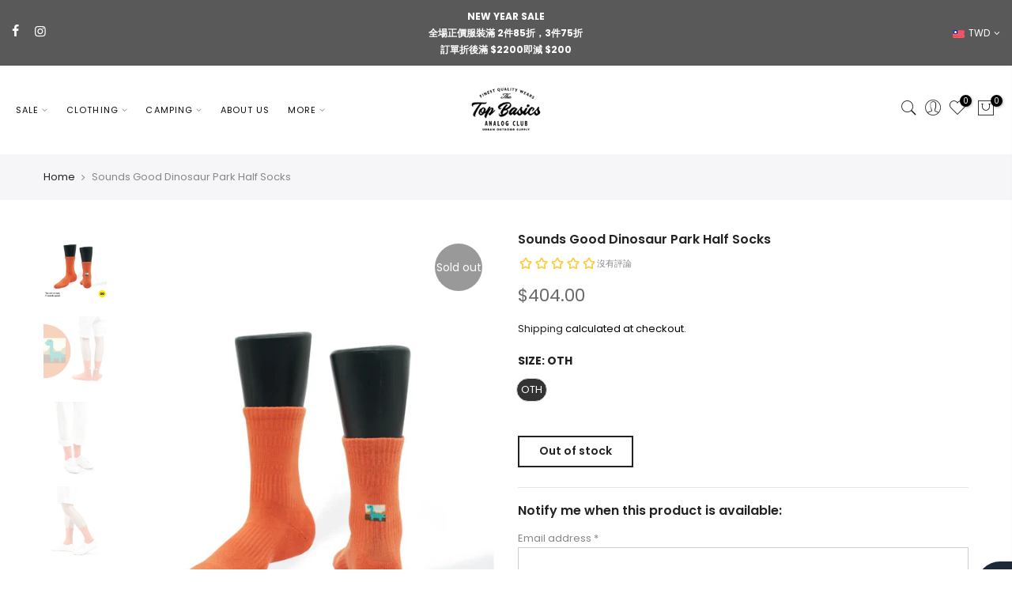

--- FILE ---
content_type: text/html; charset=utf-8
request_url: https://topbasics.co/zh-tw/products/sounds-good-dinosaur-park-half-socks
body_size: 52785
content:
<!doctype html>
<html class="no-js" lang="zh-TW">
<head>
	<script id="pandectes-rules">   /* PANDECTES-GDPR: DO NOT MODIFY AUTO GENERATED CODE OF THIS SCRIPT */      window.PandectesSettings = {"store":{"id":51197018284,"plan":"basic","theme":"1.23","primaryLocale":"en","adminMode":false,"headless":false,"storefrontRootDomain":"","checkoutRootDomain":"","storefrontAccessToken":""},"tsPublished":1769089151,"declaration":{"showPurpose":false,"showProvider":false,"declIntroText":"We use cookies to optimize website functionality, analyze the performance, and provide personalized experience to you. Some cookies are essential to make the website operate and function correctly. Those cookies cannot be disabled. In this window you can manage your preference of cookies.","showDateGenerated":true},"language":{"unpublished":[],"languageMode":"Single","fallbackLanguage":"en","languageDetection":"browser","languagesSupported":[]},"texts":{"managed":{"headerText":{"en":"We respect your privacy"},"consentText":{"en":"This website uses cookies to ensure you get the best experience."},"linkText":{"en":"Learn more"},"imprintText":{"en":"Imprint"},"googleLinkText":{"en":"Google's Privacy Terms"},"allowButtonText":{"en":"Accept"},"denyButtonText":{"en":"Decline"},"dismissButtonText":{"en":"Ok"},"leaveSiteButtonText":{"en":"Leave this site"},"preferencesButtonText":{"en":"Preferences"},"cookiePolicyText":{"en":"Cookie policy"},"preferencesPopupTitleText":{"en":"Manage consent preferences"},"preferencesPopupIntroText":{"en":"We use cookies to optimize website functionality, analyze the performance, and provide personalized experience to you. Some cookies are essential to make the website operate and function correctly. Those cookies cannot be disabled. In this window you can manage your preference of cookies."},"preferencesPopupSaveButtonText":{"en":"Save preferences"},"preferencesPopupCloseButtonText":{"en":"Close"},"preferencesPopupAcceptAllButtonText":{"en":"Accept all"},"preferencesPopupRejectAllButtonText":{"en":"Reject all"},"cookiesDetailsText":{"en":"Cookies details"},"preferencesPopupAlwaysAllowedText":{"en":"Always allowed"},"accessSectionParagraphText":{"en":"You have the right to request access to your data at any time."},"accessSectionTitleText":{"en":"Data portability"},"accessSectionAccountInfoActionText":{"en":"Personal data"},"accessSectionDownloadReportActionText":{"en":"Request export"},"accessSectionGDPRRequestsActionText":{"en":"Data subject requests"},"accessSectionOrdersRecordsActionText":{"en":"Orders"},"rectificationSectionParagraphText":{"en":"You have the right to request your data to be updated whenever you think it is appropriate."},"rectificationSectionTitleText":{"en":"Data Rectification"},"rectificationCommentPlaceholder":{"en":"Describe what you want to be updated"},"rectificationCommentValidationError":{"en":"Comment is required"},"rectificationSectionEditAccountActionText":{"en":"Request an update"},"erasureSectionTitleText":{"en":"Right to be forgotten"},"erasureSectionParagraphText":{"en":"You have the right to ask all your data to be erased. After that, you will no longer be able to access your account."},"erasureSectionRequestDeletionActionText":{"en":"Request personal data deletion"},"consentDate":{"en":"Consent date"},"consentId":{"en":"Consent ID"},"consentSectionChangeConsentActionText":{"en":"Change consent preference"},"consentSectionConsentedText":{"en":"You consented to the cookies policy of this website on"},"consentSectionNoConsentText":{"en":"You have not consented to the cookies policy of this website."},"consentSectionTitleText":{"en":"Your cookie consent"},"consentStatus":{"en":"Consent preference"},"confirmationFailureMessage":{"en":"Your request was not verified. Please try again and if problem persists, contact store owner for assistance"},"confirmationFailureTitle":{"en":"A problem occurred"},"confirmationSuccessMessage":{"en":"We will soon get back to you as to your request."},"confirmationSuccessTitle":{"en":"Your request is verified"},"guestsSupportEmailFailureMessage":{"en":"Your request was not submitted. Please try again and if problem persists, contact store owner for assistance."},"guestsSupportEmailFailureTitle":{"en":"A problem occurred"},"guestsSupportEmailPlaceholder":{"en":"E-mail address"},"guestsSupportEmailSuccessMessage":{"en":"If you are registered as a customer of this store, you will soon receive an email with instructions on how to proceed."},"guestsSupportEmailSuccessTitle":{"en":"Thank you for your request"},"guestsSupportEmailValidationError":{"en":"Email is not valid"},"guestsSupportInfoText":{"en":"Please login with your customer account to further proceed."},"submitButton":{"en":"Submit"},"submittingButton":{"en":"Submitting..."},"cancelButton":{"en":"Cancel"},"declIntroText":{"en":"We use cookies to optimize website functionality, analyze the performance, and provide personalized experience to you. Some cookies are essential to make the website operate and function correctly. Those cookies cannot be disabled. In this window you can manage your preference of cookies."},"declName":{"en":"Name"},"declPurpose":{"en":"Purpose"},"declType":{"en":"Type"},"declRetention":{"en":"Retention"},"declProvider":{"en":"Provider"},"declFirstParty":{"en":"First-party"},"declThirdParty":{"en":"Third-party"},"declSeconds":{"en":"seconds"},"declMinutes":{"en":"minutes"},"declHours":{"en":"hours"},"declWeeks":{"en":"week(s)"},"declDays":{"en":"days"},"declMonths":{"en":"months"},"declYears":{"en":"years"},"declSession":{"en":"Session"},"declDomain":{"en":"Domain"},"declPath":{"en":"Path"}},"categories":{"strictlyNecessaryCookiesTitleText":{"en":"Strictly necessary cookies"},"strictlyNecessaryCookiesDescriptionText":{"en":"These cookies are essential in order to enable you to move around the website and use its features, such as accessing secure areas of the website. The website cannot function properly without these cookies."},"functionalityCookiesTitleText":{"en":"Functional cookies"},"functionalityCookiesDescriptionText":{"en":"These cookies enable the site to provide enhanced functionality and personalisation. They may be set by us or by third party providers whose services we have added to our pages. If you do not allow these cookies then some or all of these services may not function properly."},"performanceCookiesTitleText":{"en":"Performance cookies"},"performanceCookiesDescriptionText":{"en":"These cookies enable us to monitor and improve the performance of our website. For example, they allow us to count visits, identify traffic sources and see which parts of the site are most popular."},"targetingCookiesTitleText":{"en":"Targeting cookies"},"targetingCookiesDescriptionText":{"en":"These cookies may be set through our site by our advertising partners. They may be used by those companies to build a profile of your interests and show you relevant adverts on other sites.    They do not store directly personal information, but are based on uniquely identifying your browser and internet device. If you do not allow these cookies, you will experience less targeted advertising."},"unclassifiedCookiesTitleText":{"en":"Unclassified cookies"},"unclassifiedCookiesDescriptionText":{"en":"Unclassified cookies are cookies that we are in the process of classifying, together with the providers of individual cookies."}},"auto":{}},"library":{"previewMode":false,"fadeInTimeout":0,"defaultBlocked":7,"showLink":true,"showImprintLink":false,"showGoogleLink":false,"enabled":true,"cookie":{"expiryDays":365,"secure":true,"domain":""},"dismissOnScroll":false,"dismissOnWindowClick":false,"dismissOnTimeout":false,"palette":{"popup":{"background":"#FFFFFF","backgroundForCalculations":{"a":1,"b":255,"g":255,"r":255},"text":"#000000"},"button":{"background":"transparent","backgroundForCalculations":{"a":1,"b":255,"g":255,"r":255},"text":"#000000","textForCalculation":{"a":1,"b":0,"g":0,"r":0},"border":"#000000"}},"content":{"href":"https://topbasicsclub-2.myshopify.com/policies/privacy-policy","imprintHref":"/","close":"&#10005;","target":"","logo":"<img class=\"cc-banner-logo\" style=\"max-height: 40px;\" src=\"https://cdn.shopify.com/s/files/1/0511/9701/8284/t/320/assets/pandectes-logo.png?v=1769087816\" alt=\"Cookie banner\" />"},"window":"<div role=\"dialog\" aria-label=\"{{header}}\" aria-describedby=\"cookieconsent:desc\" id=\"pandectes-banner\" class=\"cc-window-wrapper cc-top-wrapper\"><div class=\"pd-cookie-banner-window cc-window {{classes}}\">{{children}}</div></div>","compliance":{"opt-in":"<div class=\"cc-compliance cc-highlight\">{{allow}}</div>"},"type":"opt-in","layouts":{"basic":"{{logo}}{{messagelink}}{{compliance}}{{close}}"},"position":"top","theme":"wired","revokable":true,"animateRevokable":false,"revokableReset":false,"revokableLogoUrl":"https://cdn.shopify.com/s/files/1/0511/9701/8284/t/320/assets/pandectes-reopen-logo.png?v=1769087816","revokablePlacement":"bottom-left","revokableMarginHorizontal":15,"revokableMarginVertical":15,"static":false,"autoAttach":true,"hasTransition":true,"blacklistPage":[""],"elements":{"close":"<button aria-label=\"Close\" type=\"button\" class=\"cc-close\">{{close}}</button>","dismiss":"<button type=\"button\" class=\"cc-btn cc-btn-decision cc-dismiss\">{{dismiss}}</button>","allow":"<button type=\"button\" class=\"cc-btn cc-btn-decision cc-allow\">{{allow}}</button>","deny":"<button type=\"button\" class=\"cc-btn cc-btn-decision cc-deny\">{{deny}}</button>","preferences":"<button type=\"button\" class=\"cc-btn cc-settings\" aria-controls=\"pd-cp-preferences\" onclick=\"Pandectes.fn.openPreferences()\">{{preferences}}</button>"}},"geolocation":{"brOnly":false,"caOnly":false,"chOnly":false,"euOnly":false,"jpOnly":false,"thOnly":false,"canadaOnly":false,"canadaLaw25":false,"canadaPipeda":false,"globalVisibility":true},"dsr":{"guestsSupport":false,"accessSectionDownloadReportAuto":false},"banner":{"resetTs":1704089235,"extraCss":"        .cc-banner-logo {max-width: 24em!important;}    @media(min-width: 768px) {.cc-window.cc-floating{max-width: 24em!important;width: 24em!important;}}    .cc-message, .pd-cookie-banner-window .cc-header, .cc-logo {text-align: left}    .cc-window-wrapper{z-index: 2147483647;}    .cc-window{z-index: 2147483647;font-family: inherit;}    .pd-cookie-banner-window .cc-header{font-family: inherit;}    .pd-cp-ui{font-family: inherit; background-color: #FFFFFF;color:#000000;}    button.pd-cp-btn, a.pd-cp-btn{}    input + .pd-cp-preferences-slider{background-color: rgba(0, 0, 0, 0.3)}    .pd-cp-scrolling-section::-webkit-scrollbar{background-color: rgba(0, 0, 0, 0.3)}    input:checked + .pd-cp-preferences-slider{background-color: rgba(0, 0, 0, 1)}    .pd-cp-scrolling-section::-webkit-scrollbar-thumb {background-color: rgba(0, 0, 0, 1)}    .pd-cp-ui-close{color:#000000;}    .pd-cp-preferences-slider:before{background-color: #FFFFFF}    .pd-cp-title:before {border-color: #000000!important}    .pd-cp-preferences-slider{background-color:#000000}    .pd-cp-toggle{color:#000000!important}    @media(max-width:699px) {.pd-cp-ui-close-top svg {fill: #000000}}    .pd-cp-toggle:hover,.pd-cp-toggle:visited,.pd-cp-toggle:active{color:#000000!important}    .pd-cookie-banner-window {box-shadow: 0 0 18px rgb(0 0 0 / 20%);}  ","customJavascript":{},"showPoweredBy":false,"logoHeight":40,"hybridStrict":false,"cookiesBlockedByDefault":"7","isActive":false,"implicitSavePreferences":false,"cookieIcon":false,"blockBots":false,"showCookiesDetails":true,"hasTransition":true,"blockingPage":false,"showOnlyLandingPage":false,"leaveSiteUrl":"https://www.google.com","linkRespectStoreLang":false},"cookies":{"0":[{"name":"secure_customer_sig","type":"http","domain":"topbasics.co","path":"/","provider":"Shopify","firstParty":true,"retention":"1 year(s)","session":false,"expires":1,"unit":"declYears","purpose":{"en":"Used in connection with customer login."}},{"name":"localization","type":"http","domain":"topbasics.co","path":"/","provider":"Shopify","firstParty":true,"retention":"1 year(s)","session":false,"expires":1,"unit":"declYears","purpose":{"en":"Shopify store localization"}},{"name":"cart_currency","type":"http","domain":"topbasics.co","path":"/","provider":"Shopify","firstParty":true,"retention":"2 ","session":false,"expires":2,"unit":"declSession","purpose":{"en":"The cookie is necessary for the secure checkout and payment function on the website. This function is provided by shopify.com."}},{"name":"_cmp_a","type":"http","domain":".topbasics.co","path":"/","provider":"Shopify","firstParty":true,"retention":"1 day(s)","session":false,"expires":1,"unit":"declDays","purpose":{"en":"Used for managing customer privacy settings."}},{"name":"shopify_pay_redirect","type":"http","domain":"topbasics.co","path":"/","provider":"Shopify","firstParty":true,"retention":"1 hour(s)","session":false,"expires":1,"unit":"declHours","purpose":{"en":"The cookie is necessary for the secure checkout and payment function on the website. This function is provided by shopify.com."}},{"name":"cart_sig","type":"http","domain":"topbasics.co","path":"/","provider":"Shopify","firstParty":true,"retention":"2 ","session":false,"expires":2,"unit":"declSession","purpose":{"en":"Shopify analytics."}},{"name":"dynamic_checkout_shown_on_cart","type":"http","domain":"topbasics.co","path":"/","provider":"Shopify","firstParty":true,"retention":"30 minute(s)","session":false,"expires":30,"unit":"declMinutes","purpose":{"en":"Used in connection with checkout."}},{"name":"cart","type":"http","domain":"topbasics.co","path":"/","provider":"Shopify","firstParty":true,"retention":"2 ","session":false,"expires":2,"unit":"declSession","purpose":{"en":"Necessary for the shopping cart functionality on the website."}},{"name":"cart_ts","type":"http","domain":"topbasics.co","path":"/","provider":"Shopify","firstParty":true,"retention":"2 ","session":false,"expires":2,"unit":"declSession","purpose":{"en":"Used in connection with checkout."}},{"name":"keep_alive","type":"http","domain":"topbasics.co","path":"/","provider":"Shopify","firstParty":true,"retention":"30 minute(s)","session":false,"expires":30,"unit":"declMinutes","purpose":{"en":"Used in connection with buyer localization."}},{"name":"_secure_session_id","type":"http","domain":"topbasics.co","path":"/","provider":"Shopify","firstParty":true,"retention":"1 month(s)","session":false,"expires":1,"unit":"declMonths","purpose":{"en":"Used in connection with navigation through a storefront."}},{"name":"cookietest","type":"http","domain":"topbasics.co","path":"/","provider":"Shopify","firstParty":true,"retention":"Session","session":true,"expires":1,"unit":"declSeconds","purpose":{"en":"Used to ensure our systems are working correctly."}}],"1":[{"name":"baMet_visit","type":"http","domain":"topbasics.co","path":"/","provider":"Boosterapps","firstParty":true,"retention":"30 minute(s)","session":false,"expires":30,"unit":"declMinutes","purpose":{"en":"Used by Boosterapps"}},{"name":"_ks_scriptVersionChecked","type":"http","domain":"topbasics.co","path":"/","provider":"KiwiSizing","firstParty":true,"retention":"1 day(s)","session":false,"expires":1,"unit":"declDays","purpose":{"en":"Used by the Kiwi Size Chart Shopify plugin\t"}},{"name":"baMet_baEvs","type":"http","domain":"topbasics.co","path":"/","provider":"Boosterapps","firstParty":true,"retention":"1 minute(s)","session":false,"expires":1,"unit":"declMinutes","purpose":{"en":"Used by Boosterapps"}},{"name":"_ks_scriptVersion","type":"http","domain":"topbasics.co","path":"/","provider":"KiwiSizing","firstParty":true,"retention":"1 year(s)","session":false,"expires":1,"unit":"declYears","purpose":{"en":"Used by the Kiwi Size Chart Shopify plugin\t"}}],"2":[{"name":"_shopify_y","type":"http","domain":".topbasics.co","path":"/","provider":"Shopify","firstParty":true,"retention":"1 year(s)","session":false,"expires":1,"unit":"declYears","purpose":{"en":"Shopify analytics."}},{"name":"_shopify_s","type":"http","domain":".topbasics.co","path":"/","provider":"Shopify","firstParty":true,"retention":"30 minute(s)","session":false,"expires":30,"unit":"declMinutes","purpose":{"en":"Shopify analytics."}},{"name":"_orig_referrer","type":"http","domain":".topbasics.co","path":"/","provider":"Shopify","firstParty":true,"retention":"2 ","session":false,"expires":2,"unit":"declSession","purpose":{"en":"Tracks landing pages."}},{"name":"_landing_page","type":"http","domain":".topbasics.co","path":"/","provider":"Shopify","firstParty":true,"retention":"2 ","session":false,"expires":2,"unit":"declSession","purpose":{"en":"Tracks landing pages."}},{"name":"_gid","type":"http","domain":".topbasics.co","path":"/","provider":"Google","firstParty":true,"retention":"1 day(s)","session":false,"expires":1,"unit":"declDays","purpose":{"en":"Cookie is placed by Google Analytics to count and track pageviews."}},{"name":"_gat","type":"http","domain":".topbasics.co","path":"/","provider":"Google","firstParty":true,"retention":"1 minute(s)","session":false,"expires":1,"unit":"declMinutes","purpose":{"en":"Cookie is placed by Google Analytics to filter requests from bots."}},{"name":"_shopify_sa_t","type":"http","domain":".topbasics.co","path":"/","provider":"Shopify","firstParty":true,"retention":"30 minute(s)","session":false,"expires":30,"unit":"declMinutes","purpose":{"en":"Shopify analytics relating to marketing & referrals."}},{"name":"_shopify_sa_p","type":"http","domain":".topbasics.co","path":"/","provider":"Shopify","firstParty":true,"retention":"30 minute(s)","session":false,"expires":30,"unit":"declMinutes","purpose":{"en":"Shopify analytics relating to marketing & referrals."}},{"name":"_ga","type":"http","domain":".topbasics.co","path":"/","provider":"Google","firstParty":true,"retention":"1 year(s)","session":false,"expires":1,"unit":"declYears","purpose":{"en":"Cookie is set by Google Analytics with unknown functionality"}},{"name":"_shopify_d","type":"http","domain":"topbasics.co","path":"/","provider":"Shopify","firstParty":true,"retention":"Session","session":true,"expires":1,"unit":"declSeconds","purpose":{"en":"Shopify analytics."}},{"name":"_shopify_d","type":"http","domain":"co","path":"/","provider":"Shopify","firstParty":false,"retention":"Session","session":true,"expires":1,"unit":"declSeconds","purpose":{"en":"Shopify analytics."}},{"name":"_ga_7EMSWSZT36","type":"http","domain":".topbasics.co","path":"/","provider":"Google","firstParty":true,"retention":"1 year(s)","session":false,"expires":1,"unit":"declYears","purpose":{"en":""}},{"name":"_ga_TLVK78P4R7","type":"http","domain":".topbasics.co","path":"/","provider":"Google","firstParty":true,"retention":"1 year(s)","session":false,"expires":1,"unit":"declYears","purpose":{"en":""}}],"4":[{"name":"_fbp","type":"http","domain":".topbasics.co","path":"/","provider":"Facebook","firstParty":true,"retention":"3 month(s)","session":false,"expires":3,"unit":"declMonths","purpose":{"en":"Cookie is placed by Facebook to track visits across websites."}},{"name":"_gcl_au","type":"http","domain":".topbasics.co","path":"/","provider":"Google","firstParty":true,"retention":"3 month(s)","session":false,"expires":3,"unit":"declMonths","purpose":{"en":"Cookie is placed by Google Tag Manager to track conversions."}},{"name":"test_cookie","type":"http","domain":".doubleclick.net","path":"/","provider":"Google","firstParty":false,"retention":"15 minute(s)","session":false,"expires":15,"unit":"declMinutes","purpose":{"en":"To measure the visitors’ actions after they click through from an advert. Expires after each visit."}},{"name":"wpm-domain-test","type":"http","domain":"co","path":"/","provider":"Shopify","firstParty":false,"retention":"Session","session":true,"expires":1,"unit":"declSeconds","purpose":{"en":"Used to test the storage of parameters about products added to the cart or payment currency"}},{"name":"wpm-domain-test","type":"http","domain":"topbasics.co","path":"/","provider":"Shopify","firstParty":true,"retention":"Session","session":true,"expires":1,"unit":"declSeconds","purpose":{"en":"Used to test the storage of parameters about products added to the cart or payment currency"}},{"name":"IDE","type":"http","domain":".doubleclick.net","path":"/","provider":"Google","firstParty":false,"retention":"1 year(s)","session":false,"expires":1,"unit":"declYears","purpose":{"en":"To measure the visitors’ actions after they click through from an advert. Expires after 1 year."}},{"name":"NID","type":"http","domain":".google.com","path":"/","provider":"Google","firstParty":false,"retention":"6 month(s)","session":false,"expires":6,"unit":"declMonths","purpose":{"en":""}}],"8":[{"name":"_ssw_cart_data","type":"http","domain":"topbasics.co","path":"/collections","provider":"Unknown","firstParty":true,"retention":"1 day(s)","session":false,"expires":1,"unit":"declDays","purpose":{"en":""}},{"name":"ba_cart_token","type":"http","domain":"topbasics.co","path":"/","provider":"Unknown","firstParty":true,"retention":"2 day(s)","session":false,"expires":2,"unit":"declDays","purpose":{"en":""}},{"name":"hash_key","type":"http","domain":"topbasics.co","path":"/","provider":"Unknown","firstParty":true,"retention":"1 month(s)","session":false,"expires":1,"unit":"declMonths","purpose":{"en":""}},{"name":"hesid","type":"http","domain":"topbasics.co","path":"/","provider":"Unknown","firstParty":true,"retention":"Session","session":true,"expires":-54,"unit":"declYears","purpose":{"en":""}}]},"blocker":{"isActive":false,"googleConsentMode":{"id":"","analyticsId":"","isActive":false,"adStorageCategory":4,"analyticsStorageCategory":2,"personalizationStorageCategory":1,"functionalityStorageCategory":1,"customEvent":true,"securityStorageCategory":0,"redactData":true,"urlPassthrough":false},"facebookPixel":{"id":"","isActive":false,"ldu":false},"microsoft":{},"rakuten":{"isActive":false,"cmp":false,"ccpa":false},"gpcIsActive":false,"clarity":{},"defaultBlocked":7,"patterns":{"whiteList":[],"blackList":{"1":[],"2":[],"4":[],"8":[]},"iframesWhiteList":[],"iframesBlackList":{"1":[],"2":[],"4":[],"8":[]},"beaconsWhiteList":[],"beaconsBlackList":{"1":[],"2":[],"4":[],"8":[]}}}}      !function(){"use strict";window.PandectesRules=window.PandectesRules||{},window.PandectesRules.manualBlacklist={1:[],2:[],4:[]},window.PandectesRules.blacklistedIFrames={1:[],2:[],4:[]},window.PandectesRules.blacklistedCss={1:[],2:[],4:[]},window.PandectesRules.blacklistedBeacons={1:[],2:[],4:[]};const e="javascript/blocked",t=["US-CA","US-VA","US-CT","US-UT","US-CO","US-MT","US-TX","US-OR","US-IA","US-NE","US-NH","US-DE","US-NJ","US-TN","US-MN","US-RI","US-IN","US-KY"],n=["AT","BE","BG","HR","CY","CZ","DK","EE","FI","FR","DE","GR","HU","IE","IT","LV","LT","LU","MT","NL","PL","PT","RO","SK","SI","ES","SE","GB","LI","NO","IS"];function a(e){return new RegExp(e.replace(/[/\\.+?$()]/g,"\\$&").replace("*","(.*)"))}const o=(e,t="log")=>{new URLSearchParams(window.location.search).get("log")&&console[t](`PandectesRules: ${e}`)};function s(e){const t=document.createElement("script");t.async=!0,t.src=e,document.head.appendChild(t)}const r=window.PandectesRulesSettings||window.PandectesSettings,i=function(){if(void 0!==window.dataLayer&&Array.isArray(window.dataLayer)){if(window.dataLayer.some((e=>"pandectes_full_scan"===e.event)))return!0}return!1}(),c=((e="_pandectes_gdpr")=>{const t=("; "+document.cookie).split("; "+e+"=");let n;if(t.length<2)n={};else{const e=t.pop().split(";");n=window.atob(e.shift())}const a=(e=>{try{return JSON.parse(e)}catch(e){return!1}})(n);return!1!==a?a:n})(),{banner:{isActive:d},blocker:{defaultBlocked:l,patterns:u}}=r,g=c&&null!==c.preferences&&void 0!==c.preferences?c.preferences:null,p=i?0:d?null===g?l:g:0,f={1:!(1&p),2:!(2&p),4:!(4&p)},{blackList:h,whiteList:w,iframesBlackList:y,iframesWhiteList:m,beaconsBlackList:b,beaconsWhiteList:_}=u,k={blackList:[],whiteList:[],iframesBlackList:{1:[],2:[],4:[],8:[]},iframesWhiteList:[],beaconsBlackList:{1:[],2:[],4:[],8:[]},beaconsWhiteList:[]};[1,2,4].map((e=>{f[e]||(k.blackList.push(...h[e].length?h[e].map(a):[]),k.iframesBlackList[e]=y[e].length?y[e].map(a):[],k.beaconsBlackList[e]=b[e].length?b[e].map(a):[])})),k.whiteList=w.length?w.map(a):[],k.iframesWhiteList=m.length?m.map(a):[],k.beaconsWhiteList=_.length?_.map(a):[];const v={scripts:[],iframes:{1:[],2:[],4:[]},beacons:{1:[],2:[],4:[]},css:{1:[],2:[],4:[]}},S=(t,n)=>t&&(!n||n!==e)&&(!k.blackList||k.blackList.some((e=>e.test(t))))&&(!k.whiteList||k.whiteList.every((e=>!e.test(t)))),L=(e,t)=>{const n=k.iframesBlackList[t],a=k.iframesWhiteList;return e&&(!n||n.some((t=>t.test(e))))&&(!a||a.every((t=>!t.test(e))))},C=(e,t)=>{const n=k.beaconsBlackList[t],a=k.beaconsWhiteList;return e&&(!n||n.some((t=>t.test(e))))&&(!a||a.every((t=>!t.test(e))))},A=new MutationObserver((e=>{for(let t=0;t<e.length;t++){const{addedNodes:n}=e[t];for(let e=0;e<n.length;e++){const t=n[e],a=t.dataset&&t.dataset.cookiecategory;if(1===t.nodeType&&"LINK"===t.tagName){const e=t.dataset&&t.dataset.href;if(e&&a)switch(a){case"functionality":case"C0001":v.css[1].push(e);break;case"performance":case"C0002":v.css[2].push(e);break;case"targeting":case"C0003":v.css[4].push(e)}}}}}));var P=new MutationObserver((t=>{for(let n=0;n<t.length;n++){const{addedNodes:a}=t[n];for(let t=0;t<a.length;t++){const n=a[t],s=n.src||n.dataset&&n.dataset.src,r=n.dataset&&n.dataset.cookiecategory;if(1===n.nodeType&&"IFRAME"===n.tagName){if(s){let e=!1;L(s,1)||"functionality"===r||"C0001"===r?(e=!0,v.iframes[1].push(s)):L(s,2)||"performance"===r||"C0002"===r?(e=!0,v.iframes[2].push(s)):(L(s,4)||"targeting"===r||"C0003"===r)&&(e=!0,v.iframes[4].push(s)),e&&(n.removeAttribute("src"),n.setAttribute("data-src",s))}}else if(1===n.nodeType&&"IMG"===n.tagName){if(s){let e=!1;C(s,1)?(e=!0,v.beacons[1].push(s)):C(s,2)?(e=!0,v.beacons[2].push(s)):C(s,4)&&(e=!0,v.beacons[4].push(s)),e&&(n.removeAttribute("src"),n.setAttribute("data-src",s))}}else if(1===n.nodeType&&"SCRIPT"===n.tagName){const t=n.type;let a=!1;if(S(s,t)?(o(`rule blocked: ${s}`),a=!0):s&&r?o(`manually blocked @ ${r}: ${s}`):r&&o(`manually blocked @ ${r}: inline code`),a){v.scripts.push([n,t]),n.type=e;const a=function(t){n.getAttribute("type")===e&&t.preventDefault(),n.removeEventListener("beforescriptexecute",a)};n.addEventListener("beforescriptexecute",a),n.parentElement&&n.parentElement.removeChild(n)}}}}}));const $=document.createElement,E={src:Object.getOwnPropertyDescriptor(HTMLScriptElement.prototype,"src"),type:Object.getOwnPropertyDescriptor(HTMLScriptElement.prototype,"type")};window.PandectesRules.unblockCss=e=>{const t=v.css[e]||[];t.length&&o(`Unblocking CSS for ${e}`),t.forEach((e=>{const t=document.querySelector(`link[data-href^="${e}"]`);t.removeAttribute("data-href"),t.href=e})),v.css[e]=[]},window.PandectesRules.unblockIFrames=e=>{const t=v.iframes[e]||[];t.length&&o(`Unblocking IFrames for ${e}`),k.iframesBlackList[e]=[],t.forEach((e=>{const t=document.querySelector(`iframe[data-src^="${e}"]`);t.removeAttribute("data-src"),t.src=e})),v.iframes[e]=[]},window.PandectesRules.unblockBeacons=e=>{const t=v.beacons[e]||[];t.length&&o(`Unblocking Beacons for ${e}`),k.beaconsBlackList[e]=[],t.forEach((e=>{const t=document.querySelector(`img[data-src^="${e}"]`);t.removeAttribute("data-src"),t.src=e})),v.beacons[e]=[]},window.PandectesRules.unblockInlineScripts=function(e){const t=1===e?"functionality":2===e?"performance":"targeting",n=document.querySelectorAll(`script[type="javascript/blocked"][data-cookiecategory="${t}"]`);o(`unblockInlineScripts: ${n.length} in ${t}`),n.forEach((function(e){const t=document.createElement("script");t.type="text/javascript",e.hasAttribute("src")?t.src=e.getAttribute("src"):t.textContent=e.textContent,document.head.appendChild(t),e.parentNode.removeChild(e)}))},window.PandectesRules.unblockInlineCss=function(e){const t=1===e?"functionality":2===e?"performance":"targeting",n=document.querySelectorAll(`link[data-cookiecategory="${t}"]`);o(`unblockInlineCss: ${n.length} in ${t}`),n.forEach((function(e){e.href=e.getAttribute("data-href")}))},window.PandectesRules.unblock=function(e){e.length<1?(k.blackList=[],k.whiteList=[],k.iframesBlackList=[],k.iframesWhiteList=[]):(k.blackList&&(k.blackList=k.blackList.filter((t=>e.every((e=>"string"==typeof e?!t.test(e):e instanceof RegExp?t.toString()!==e.toString():void 0))))),k.whiteList&&(k.whiteList=[...k.whiteList,...e.map((e=>{if("string"==typeof e){const t=".*"+a(e)+".*";if(k.whiteList.every((e=>e.toString()!==t.toString())))return new RegExp(t)}else if(e instanceof RegExp&&k.whiteList.every((t=>t.toString()!==e.toString())))return e;return null})).filter(Boolean)]));let t=0;[...v.scripts].forEach((([e,n],a)=>{if(function(e){const t=e.getAttribute("src");return k.blackList&&k.blackList.every((e=>!e.test(t)))||k.whiteList&&k.whiteList.some((e=>e.test(t)))}(e)){const o=document.createElement("script");for(let t=0;t<e.attributes.length;t++){let n=e.attributes[t];"src"!==n.name&&"type"!==n.name&&o.setAttribute(n.name,e.attributes[t].value)}o.setAttribute("src",e.src),o.setAttribute("type",n||"application/javascript"),document.head.appendChild(o),v.scripts.splice(a-t,1),t++}})),0==k.blackList.length&&0===k.iframesBlackList[1].length&&0===k.iframesBlackList[2].length&&0===k.iframesBlackList[4].length&&0===k.beaconsBlackList[1].length&&0===k.beaconsBlackList[2].length&&0===k.beaconsBlackList[4].length&&(o("Disconnecting observers"),P.disconnect(),A.disconnect())};const{store:{adminMode:T,headless:B,storefrontRootDomain:R,checkoutRootDomain:I,storefrontAccessToken:O},banner:{isActive:U},blocker:N}=r,{defaultBlocked:D}=N;U&&function(e){if(window.Shopify&&window.Shopify.customerPrivacy)return void e();let t=null;window.Shopify&&window.Shopify.loadFeatures&&window.Shopify.trackingConsent?e():t=setInterval((()=>{window.Shopify&&window.Shopify.loadFeatures&&(clearInterval(t),window.Shopify.loadFeatures([{name:"consent-tracking-api",version:"0.1"}],(t=>{t?o("Shopify.customerPrivacy API - failed to load"):(o(`shouldShowBanner() -> ${window.Shopify.trackingConsent.shouldShowBanner()} | saleOfDataRegion() -> ${window.Shopify.trackingConsent.saleOfDataRegion()}`),e())})))}),10)}((()=>{!function(){const e=window.Shopify.trackingConsent;if(!1!==e.shouldShowBanner()||null!==g||7!==D)try{const t=T&&!(window.Shopify&&window.Shopify.AdminBarInjector);let n={preferences:!(1&p)||i||t,analytics:!(2&p)||i||t,marketing:!(4&p)||i||t};B&&(n.headlessStorefront=!0,n.storefrontRootDomain=R?.length?R:window.location.hostname,n.checkoutRootDomain=I?.length?I:`checkout.${window.location.hostname}`,n.storefrontAccessToken=O?.length?O:""),e.firstPartyMarketingAllowed()===n.marketing&&e.analyticsProcessingAllowed()===n.analytics&&e.preferencesProcessingAllowed()===n.preferences||e.setTrackingConsent(n,(function(e){e&&e.error?o("Shopify.customerPrivacy API - failed to setTrackingConsent"):o(`setTrackingConsent(${JSON.stringify(n)})`)}))}catch(e){o("Shopify.customerPrivacy API - exception")}}(),function(){if(B){const e=window.Shopify.trackingConsent,t=e.currentVisitorConsent();if(navigator.globalPrivacyControl&&""===t.sale_of_data){const t={sale_of_data:!1,headlessStorefront:!0};t.storefrontRootDomain=R?.length?R:window.location.hostname,t.checkoutRootDomain=I?.length?I:`checkout.${window.location.hostname}`,t.storefrontAccessToken=O?.length?O:"",e.setTrackingConsent(t,(function(e){e&&e.error?o(`Shopify.customerPrivacy API - failed to setTrackingConsent({${JSON.stringify(t)})`):o(`setTrackingConsent(${JSON.stringify(t)})`)}))}}}()}));const M="[Pandectes :: Google Consent Mode debug]:";function j(...e){const t=e[0],n=e[1],a=e[2];if("consent"!==t)return"config"===t?"config":void 0;const{ad_storage:o,ad_user_data:s,ad_personalization:r,functionality_storage:i,analytics_storage:c,personalization_storage:d,security_storage:l}=a,u={Command:t,Mode:n,ad_storage:o,ad_user_data:s,ad_personalization:r,functionality_storage:i,analytics_storage:c,personalization_storage:d,security_storage:l};return console.table(u),"default"===n&&("denied"===o&&"denied"===s&&"denied"===r&&"denied"===i&&"denied"===c&&"denied"===d||console.warn(`${M} all types in a "default" command should be set to "denied" except for security_storage that should be set to "granted"`)),n}let z=!1,x=!1;function q(e){e&&("default"===e?(z=!0,x&&console.warn(`${M} "default" command was sent but there was already an "update" command before it.`)):"update"===e?(x=!0,z||console.warn(`${M} "update" command was sent but there was no "default" command before it.`)):"config"===e&&(z||console.warn(`${M} a tag read consent state before a "default" command was sent.`)))}const{banner:{isActive:F,hybridStrict:W},geolocation:{caOnly:H=!1,euOnly:G=!1,brOnly:J=!1,jpOnly:K=!1,thOnly:V=!1,chOnly:Z=!1,zaOnly:Y=!1,canadaOnly:X=!1,globalVisibility:Q=!0},blocker:{defaultBlocked:ee=7,googleConsentMode:{isActive:te,onlyGtm:ne=!1,id:ae="",analyticsId:oe="",adwordsId:se="",redactData:re,urlPassthrough:ie,adStorageCategory:ce,analyticsStorageCategory:de,functionalityStorageCategory:le,personalizationStorageCategory:ue,securityStorageCategory:ge,dataLayerProperty:pe="dataLayer",waitForUpdate:fe=0,useNativeChannel:he=!1,debugMode:we=!1}}}=r;function ye(){window[pe].push(arguments)}window[pe]=window[pe]||[];const me={hasInitialized:!1,useNativeChannel:!1,ads_data_redaction:!1,url_passthrough:!1,data_layer_property:"dataLayer",storage:{ad_storage:"granted",ad_user_data:"granted",ad_personalization:"granted",analytics_storage:"granted",functionality_storage:"granted",personalization_storage:"granted",security_storage:"granted"}};if(F&&te)if(we&&(be=pe||"dataLayer",window[be].forEach((e=>{q(j(...e))})),window[be].push=function(...e){return q(j(...e[0])),Array.prototype.push.apply(this,e)}),ne){const e="https://www.googletagmanager.com";if(ae.length){const t=ae.split(",");window[me.data_layer_property].push({"gtm.start":(new Date).getTime(),event:"gtm.js"});for(let n=0;n<t.length;n++){const a="dataLayer"!==me.data_layer_property?`&l=${me.data_layer_property}`:"";s(`${e}/gtm.js?id=${t[n].trim()}${a}`)}}}else{const e=0===(ee&ce)?"granted":"denied",a=0===(ee&de)?"granted":"denied",o=0===(ee&le)?"granted":"denied",r=0===(ee&ue)?"granted":"denied",i=0===(ee&ge)?"granted":"denied";me.hasInitialized=!0,me.useNativeChannel=he,me.url_passthrough=ie,me.ads_data_redaction="denied"===e&&re,me.storage.ad_storage=e,me.storage.ad_user_data=e,me.storage.ad_personalization=e,me.storage.analytics_storage=a,me.storage.functionality_storage=o,me.storage.personalization_storage=r,me.storage.security_storage=i,me.data_layer_property=pe||"dataLayer",ye("set","developer_id.dMTZkMj",!0),me.ads_data_redaction&&ye("set","ads_data_redaction",me.ads_data_redaction),me.url_passthrough&&ye("set","url_passthrough",me.url_passthrough),function(){const e=p!==ee?{wait_for_update:fe||500}:fe?{wait_for_update:fe}:{};Q&&!W?ye("consent","default",{...me.storage,...e}):(ye("consent","default",{...me.storage,...e,region:[...G||W?n:[],...H&&!W?t:[],...J&&!W?["BR"]:[],...K&&!W?["JP"]:[],...!1===X||W?[]:["CA"],...V&&!W?["TH"]:[],...Z&&!W?["CH"]:[],...Y&&!W?["ZA"]:[]]}),ye("consent","default",{ad_storage:"granted",ad_user_data:"granted",ad_personalization:"granted",analytics_storage:"granted",functionality_storage:"granted",personalization_storage:"granted",security_storage:"granted",...e}));if(null!==g){const e=0===(p&ce)?"granted":"denied",t=0===(p&de)?"granted":"denied",n=0===(p&le)?"granted":"denied",a=0===(p&ue)?"granted":"denied",o=0===(p&ge)?"granted":"denied";me.storage.ad_storage=e,me.storage.ad_user_data=e,me.storage.ad_personalization=e,me.storage.analytics_storage=t,me.storage.functionality_storage=n,me.storage.personalization_storage=a,me.storage.security_storage=o,ye("consent","update",me.storage)}ye("js",new Date);const a="https://www.googletagmanager.com";if(ae.length){const e=ae.split(",");window[me.data_layer_property].push({"gtm.start":(new Date).getTime(),event:"gtm.js"});for(let t=0;t<e.length;t++){const n="dataLayer"!==me.data_layer_property?`&l=${me.data_layer_property}`:"";s(`${a}/gtm.js?id=${e[t].trim()}${n}`)}}if(oe.length){const e=oe.split(",");for(let t=0;t<e.length;t++){const n=e[t].trim();n.length&&(s(`${a}/gtag/js?id=${n}`),ye("config",n,{send_page_view:!1}))}}if(se.length){const e=se.split(",");for(let t=0;t<e.length;t++){const n=e[t].trim();n.length&&(s(`${a}/gtag/js?id=${n}`),ye("config",n,{allow_enhanced_conversions:!0}))}}}()}var be;const{blocker:{klaviyoIsActive:_e,googleConsentMode:{adStorageCategory:ke}}}=r;_e&&window.addEventListener("PandectesEvent_OnConsent",(function(e){const{preferences:t}=e.detail;if(null!=t){const e=0===(t&ke)?"granted":"denied";void 0!==window.klaviyo&&window.klaviyo.isIdentified()&&window.klaviyo.push(["identify",{ad_personalization:e,ad_user_data:e}])}}));const{banner:{revokableTrigger:ve}}=r;ve&&(window.onload=async()=>{for await(let e of((e,t=1e3,n=1e4)=>{const a=new WeakMap;return{async*[Symbol.asyncIterator](){const o=Date.now();for(;Date.now()-o<n;){const n=document.querySelectorAll(e);for(const e of n)a.has(e)||(a.set(e,!0),yield e);await new Promise((e=>setTimeout(e,t)))}}}})('a[href*="#reopenBanner"]'))e.onclick=e=>{e.preventDefault(),window.Pandectes.fn.revokeConsent()}});const{banner:{isActive:Se},blocker:{defaultBlocked:Le=7,microsoft:{isActive:Ce,uetTags:Ae,dataLayerProperty:Pe="uetq"}={isActive:!1,uetTags:"",dataLayerProperty:"uetq"},clarity:{isActive:$e,id:Ee}={isActive:!1,id:""}}}=r,Te={hasInitialized:!1,data_layer_property:"uetq",storage:{ad_storage:"granted"}};if(Se&&Ce){if(function(e,t,n){const a=new Date;a.setTime(a.getTime()+24*n*60*60*1e3);const o="expires="+a.toUTCString();document.cookie=`${e}=${t}; ${o}; path=/; secure; samesite=strict`}("_uetmsdns","0",365),Ae.length){const e=Ae.split(",");for(let t=0;t<e.length;t++)e[t].trim().length&&Me(e[t])}const e=4&Le?"denied":"granted";if(Te.hasInitialized=!0,Te.storage.ad_storage=e,window[Pe]=window[Pe]||[],window[Pe].push("consent","default",Te.storage),null!==g){const e=4&p?"denied":"granted";Te.storage.ad_storage=e,window[Pe].push("consent","update",Te.storage)}window.addEventListener("PandectesEvent_OnConsent",(e=>{["new","revoke"].includes(e.detail?.consentType)&&(4&e.detail?.preferences?window[Pe].push("consent","update",{ad_storage:"denied"}):window[Pe].push("consent","update",{ad_storage:"granted"}))}))}var Be,Re,Ie,Oe,Ue,Ne,De;function Me(e){const t=document.createElement("script");t.type="text/javascript",t.async=!0,t.src="//bat.bing.com/bat.js",t.onload=function(){const t={ti:e,cookieFlags:"SameSite=None;Secure"};t.q=window[Pe],window[Pe]=new UET(t),window[Pe].push("pageLoad")},document.head.appendChild(t)}$e&&Se&&(Ee.length&&(Be=window,Re=document,Oe="script",Ue=Ee,Be[Ie="clarity"]=Be[Ie]||function(){(Be[Ie].q=Be[Ie].q||[]).push(arguments)},(Ne=Re.createElement(Oe)).async=1,Ne.src="https://www.clarity.ms/tag/"+Ue,(De=Re.getElementsByTagName(Oe)[0]).parentNode.insertBefore(Ne,De)),window.addEventListener("PandectesEvent_OnConsent",(e=>{["new","revoke"].includes(e.detail?.consentType)&&"function"==typeof window.clarity&&(2&e.detail?.preferences?window.clarity("consent",!1):window.clarity("consent"))}))),window.PandectesRules.gcm=me;const{banner:{isActive:je},blocker:{isActive:ze}}=r;o(`Prefs: ${p} | Banner: ${je?"on":"off"} | Blocker: ${ze?"on":"off"}`);const xe=null===g&&/\/checkouts\//.test(window.location.pathname);0!==p&&!1===i&&ze&&!xe&&(o("Blocker will execute"),document.createElement=function(...t){if("script"!==t[0].toLowerCase())return $.bind?$.bind(document)(...t):$;const n=$.bind(document)(...t);try{Object.defineProperties(n,{src:{...E.src,set(t){S(t,n.type)&&E.type.set.call(this,e),E.src.set.call(this,t)}},type:{...E.type,get(){const t=E.type.get.call(this);return t===e||S(this.src,t)?null:t},set(t){const a=S(n.src,n.type)?e:t;E.type.set.call(this,a)}}}),n.setAttribute=function(t,a){if("type"===t){const t=S(n.src,n.type)?e:a;E.type.set.call(n,t)}else"src"===t?(S(a,n.type)&&E.type.set.call(n,e),E.src.set.call(n,a)):HTMLScriptElement.prototype.setAttribute.call(n,t,a)}}catch(e){console.warn("PandectesRules: unable to prevent script execution for script src ",n.src,".\n",'A likely cause would be because you are using a third-party browser extension that monkey patches the "document.createElement" function.')}return n},P.observe(document.documentElement,{childList:!0,subtree:!0}),A.observe(document.documentElement,{childList:!0,subtree:!0}))}();
</script>
	
	
	
	
	
	
	
	
	
	
	
	
	
	
	
	
	
	
	
	
	
	
	
	
	
	
	
	
	
	
	
	
	
	
	
	
	
	
	
	
	
	



 
<!-- Added by AVADA SEO Suite -->












<meta property="og:site_name" content="Topbasics.co">
<meta property="og:url" content="https://topbasics.co/zh-tw/products/sounds-good-dinosaur-park-half-socks">
<meta property="og:title" content="Sounds Good Dinosaur Park Half Socks">
<meta property="og:type" content="product">
<meta property="og:description" content="Baggy New Vintage Style Sounds Good Dinosaur Park Half Socks, Inspired By Japanese Street Culture and Products Made by Superior Fabrics. Check Our Official Site and buy Sounds Good Dinosaur Park Half Socks today."><meta property="product:availability" content="oos">
  <meta property="product:price:amount" content="404.00">
  <meta property="product:price:currency" content="TWD"><meta property="og:image" content="http://topbasics.co/cdn/shop/files/2_05404b6e-2785-4fe7-ad0e-625ac3047115.jpg?v=1719385324">
<meta property="og:image:secure_url" content="https://topbasics.co/cdn/shop/files/2_05404b6e-2785-4fe7-ad0e-625ac3047115.jpg?v=1719385324">
<meta property="og:image:width" content="1500">
<meta property="og:image:height" content="1920">
<meta property="og:image:alt" content="Sounds Good Dinosaur Park Half Socks">
    
<meta name="twitter:site" content="@Topbasics.co"><meta name="twitter:card" content="summary_large_image">
<meta name="twitter:title" content="Sounds Good Dinosaur Park Half Socks">
<meta name="twitter:description" content="Baggy New Vintage Style Sounds Good Dinosaur Park Half Socks, Inspired By Japanese Street Culture and Products Made by Superior Fabrics. ...">
<meta name="twitter:image" content="http://topbasics.co/cdn/shop/files/2_05404b6e-2785-4fe7-ad0e-625ac3047115.jpg?v=1719385324">
    

<meta name="google-site-verification" content="nCpmB1RuxenBdtUvRRnXno3fN_s_GWDUIwsD7fAxbFs" />



<meta name="twitter:image" content="http://topbasics.co/cdn/shop/files/2_05404b6e-2785-4fe7-ad0e-625ac3047115.jpg?v=1719385324">
    
<script>window.FPConfig = {};window.FPConfig.ignoreKeywords=["/cart","/account"]</script>



<!-- Added by AVADA SEO Suite: Product Structured Data -->
<script type="application/ld+json">{
"@context": "https://schema.org/",
"@type": "Product",
"@id": "https:\/\/topbasics.co\/zh-tw\/products\/sounds-good-dinosaur-park-half-socks",
"name": "Sounds Good Dinosaur Park Half Socks",
"description": "Did you know? Two hundred million years ago, the Earth was a living dinosaur park!",
"brand": {
  "@type": "Brand",
  "name": "Sounds Good"
},
"offers": {
  "@type": "Offer",
  "price": "404.0",
  "priceCurrency": "TWD",
  "itemCondition": "https://schema.org/NewCondition",
  "availability": "https://schema.org/OutOfStock",
  "url": "https://topbasics.co/zh-tw/products/sounds-good-dinosaur-park-half-socks"
},
"image": [
  "https://topbasics.co/cdn/shop/files/2_05404b6e-2785-4fe7-ad0e-625ac3047115.jpg?v=1719385324",
  "https://topbasics.co/cdn/shop/files/1_af4febe9-f3a5-4526-b5b3-014ccc86befe.jpg?v=1719385324",
  "https://topbasics.co/cdn/shop/files/3_a2e30dfd-7259-40d1-b8e0-de7394dc8609.jpg?v=1719385324",
  "https://topbasics.co/cdn/shop/files/5_5ec2e749-8294-4748-97ef-f8f949fcdaed.jpg?v=1719385324",
  "https://topbasics.co/cdn/shop/files/4_b1b24185-cb45-41e8-b400-691ea73da729.jpg?v=1719385324",
  "https://topbasics.co/cdn/shop/files/6_f176894a-18bb-462f-abdf-5a86b4c8ce9f.jpg?v=1719385324",
  "https://topbasics.co/cdn/shop/files/15_f7038289-346f-45da-90d6-bfcc1c544e2e.jpg?v=1719385324",
  "https://topbasics.co/cdn/shop/files/8_e4bfabf1-13d9-451d-814c-b80a5dbe6778.jpg?v=1719385324",
  "https://topbasics.co/cdn/shop/files/9_22d78761-8eb8-41dc-854d-e46448d92c57.jpg?v=1719385324",
  "https://topbasics.co/cdn/shop/files/10_fd9cb032-0a90-43b4-9643-5e953d936874.jpg?v=1719385324",
  "https://topbasics.co/cdn/shop/files/12_1256f3f7-9095-44f3-85c4-d953cf9cb27d.jpg?v=1719385324",
  "https://topbasics.co/cdn/shop/files/13_c0f33814-960e-4776-91f1-42e26290bf04.jpg?v=1719385324",
  "https://topbasics.co/cdn/shop/files/11_2fdefaa0-c750-4b8b-b8e6-e4c1263b7674.jpg?v=1719385324",
  "https://topbasics.co/cdn/shop/files/14_aa3263cf-29eb-4117-bd8f-52a44544447c.jpg?v=1719385324",
  "https://topbasics.co/cdn/shop/files/7_d19fe764-817b-43ab-9b73-23e36eed75e0.jpg?v=1719385324"
],
"releaseDate": "2024-07-04 19:27:26 +0800",
"sku": "31353983",
"mpn": "31353983"
    
    
    
    
    
        
        
        
        
        
        
        
        
    

}</script>
<!-- /Added by AVADA SEO Suite --><!-- Added by AVADA SEO Suite: Breadcrumb Structured Data  -->
<script type="application/ld+json">{
  "@context": "https://schema.org",
  "@type": "BreadcrumbList",
  "itemListElement": [{
    "@type": "ListItem",
    "position": 1,
    "name": "Home",
    "item": "https://topbasics.co"
  }, {
    "@type": "ListItem",
    "position": 2,
    "name": "Sounds Good Dinosaur Park Half Socks",
    "item": "https://topbasics.co/zh-tw/products/sounds-good-dinosaur-park-half-socks"
  }]
}
</script>
<!-- Added by AVADA SEO Suite -->


<!-- /Added by AVADA SEO Suite -->

<script>
window.KiwiSizing = window.KiwiSizing === undefined ? {} : window.KiwiSizing;
KiwiSizing.shop = "topbasicsclub-2.myshopify.com";


KiwiSizing.data = {
  collections: "403322208483,461440778467,241380196524,237567279276,237567869100",
  tags: "SOCKS,Topbasics Selection",
  product: "8542651875555",
  vendor: "Sounds Good",
  type: "SOCKS",
  title: "Sounds Good Dinosaur Park Half Socks",
  images: ["\/\/topbasics.co\/cdn\/shop\/files\/2_05404b6e-2785-4fe7-ad0e-625ac3047115.jpg?v=1719385324","\/\/topbasics.co\/cdn\/shop\/files\/1_af4febe9-f3a5-4526-b5b3-014ccc86befe.jpg?v=1719385324","\/\/topbasics.co\/cdn\/shop\/files\/3_a2e30dfd-7259-40d1-b8e0-de7394dc8609.jpg?v=1719385324","\/\/topbasics.co\/cdn\/shop\/files\/5_5ec2e749-8294-4748-97ef-f8f949fcdaed.jpg?v=1719385324","\/\/topbasics.co\/cdn\/shop\/files\/4_b1b24185-cb45-41e8-b400-691ea73da729.jpg?v=1719385324","\/\/topbasics.co\/cdn\/shop\/files\/6_f176894a-18bb-462f-abdf-5a86b4c8ce9f.jpg?v=1719385324","\/\/topbasics.co\/cdn\/shop\/files\/15_f7038289-346f-45da-90d6-bfcc1c544e2e.jpg?v=1719385324","\/\/topbasics.co\/cdn\/shop\/files\/8_e4bfabf1-13d9-451d-814c-b80a5dbe6778.jpg?v=1719385324","\/\/topbasics.co\/cdn\/shop\/files\/9_22d78761-8eb8-41dc-854d-e46448d92c57.jpg?v=1719385324","\/\/topbasics.co\/cdn\/shop\/files\/10_fd9cb032-0a90-43b4-9643-5e953d936874.jpg?v=1719385324","\/\/topbasics.co\/cdn\/shop\/files\/12_1256f3f7-9095-44f3-85c4-d953cf9cb27d.jpg?v=1719385324","\/\/topbasics.co\/cdn\/shop\/files\/13_c0f33814-960e-4776-91f1-42e26290bf04.jpg?v=1719385324","\/\/topbasics.co\/cdn\/shop\/files\/11_2fdefaa0-c750-4b8b-b8e6-e4c1263b7674.jpg?v=1719385324","\/\/topbasics.co\/cdn\/shop\/files\/14_aa3263cf-29eb-4117-bd8f-52a44544447c.jpg?v=1719385324","\/\/topbasics.co\/cdn\/shop\/files\/7_d19fe764-817b-43ab-9b73-23e36eed75e0.jpg?v=1719385324"],
  options: [{"name":"SIZE","position":1,"values":["OTH"]}],
  variants: [{"id":45189146214627,"title":"OTH","option1":"OTH","option2":null,"option3":null,"sku":"31353983","requires_shipping":true,"taxable":true,"featured_image":{"id":41943664885987,"product_id":8542651875555,"position":1,"created_at":"2024-06-26T15:01:13+08:00","updated_at":"2024-06-26T15:02:04+08:00","alt":null,"width":1500,"height":1920,"src":"\/\/topbasics.co\/cdn\/shop\/files\/2_05404b6e-2785-4fe7-ad0e-625ac3047115.jpg?v=1719385324","variant_ids":[45189146214627]},"available":false,"name":"Sounds Good Dinosaur Park Half Socks - OTH","public_title":"OTH","options":["OTH"],"price":40400,"weight":100,"compare_at_price":40400,"inventory_management":"shopify","barcode":"31353983","featured_media":{"alt":null,"id":34585746178275,"position":1,"preview_image":{"aspect_ratio":0.781,"height":1920,"width":1500,"src":"\/\/topbasics.co\/cdn\/shop\/files\/2_05404b6e-2785-4fe7-ad0e-625ac3047115.jpg?v=1719385324"}},"requires_selling_plan":false,"selling_plan_allocations":[]}],
};

</script>
  <meta charset="utf-8">
  <meta name="viewport" content="width=device-width, initial-scale=1, shrink-to-fit=no, user-scalable=no">
  <meta name="theme-color" content="#fc5f1b">
  <meta name="format-detection" content="telephone=no">
  <link rel="canonical" href="https://topbasics.co/zh-tw/products/sounds-good-dinosaur-park-half-socks"><link rel="prefetch" as="document" href="https://topbasics.co">
  <link rel="dns-prefetch" href="https://cdn.shopify.com" crossorigin>
  <link rel="dns-prefetch" href="https://fonts.shopifycdn.com" crossorigin>
  <link rel="dns-prefetch" href="https://fonts.googleapis.com" crossorigin>
  <link rel="preconnect" href="https://cdn.shopify.com" crossorigin>
  <link rel="preconnect" href="https://fonts.shopify.com" crossorigin>
  <link rel="preconnect" href="https://fonts.googleapis.com" crossorigin>
  <link rel="preconnect" href="https://monorail-edge.shopifysvc.com">
  <link rel="preload" as="style" href="//topbasics.co/cdn/shop/t/320/assets/pre_theme.min.css?v=26668760418306660531769087816">
  <link rel="preload" as="style" href="//topbasics.co/cdn/shop/t/320/assets/theme.scss.css?v=32477725503470990831769087816">
  
  <link rel="preload" as="style" href="//topbasics.co/cdn/shop/t/320/assets/ssw-reward-styles-custom.css.liquid?v=178446042847131352901769087816"><title>Sounds Good Dinosaur Park Half Socks &ndash; TB.</title><meta name="description" content="Baggy New Vintage Style Sounds Good Dinosaur Park Half Socks, Inspired By Japanese Street Culture and Products Made by Superior Fabrics. Check Our Official Site and buy Sounds Good Dinosaur Park Half Socks today."><link rel="shortcut icon" type="image/png" href="//topbasics.co/cdn/shop/files/32X32PX_32x.jpg?v=1718781274"><link rel="apple-touch-icon-precomposed" type="image/png" sizes="152x152" href="//topbasics.co/cdn/shop/files/152X152px_152x.jpg?v=1718781291"><!-- social-meta-tags.liquid --><meta name="keywords" content="Sounds Good Dinosaur Park Half Socks,TB.,topbasics.co"/><meta name="author" content="TBAUTHOR"><meta property="og:site_name" content="TB.">
<meta property="og:url" content="https://topbasics.co/zh-tw/products/sounds-good-dinosaur-park-half-socks">
<meta property="og:title" content="Sounds Good Dinosaur Park Half Socks">
<meta property="og:type" content="og:product">
<meta property="og:description" content="Did you know? Two hundred million years ago, the Earth was a living dinosaur park!"><meta property="product:price:amount" content="404.00">
  <meta property="product:price:amount" content="TWD"><meta property="og:image" content="http://topbasics.co/cdn/shop/files/2_05404b6e-2785-4fe7-ad0e-625ac3047115_1200x1200.jpg?v=1719385324"><meta property="og:image" content="http://topbasics.co/cdn/shop/files/1_af4febe9-f3a5-4526-b5b3-014ccc86befe_1200x1200.jpg?v=1719385324"><meta property="og:image" content="http://topbasics.co/cdn/shop/files/3_a2e30dfd-7259-40d1-b8e0-de7394dc8609_1200x1200.jpg?v=1719385324"><meta property="og:image:secure_url" content="https://topbasics.co/cdn/shop/files/2_05404b6e-2785-4fe7-ad0e-625ac3047115_1200x1200.jpg?v=1719385324"><meta property="og:image:secure_url" content="https://topbasics.co/cdn/shop/files/1_af4febe9-f3a5-4526-b5b3-014ccc86befe_1200x1200.jpg?v=1719385324"><meta property="og:image:secure_url" content="https://topbasics.co/cdn/shop/files/3_a2e30dfd-7259-40d1-b8e0-de7394dc8609_1200x1200.jpg?v=1719385324"><meta name="twitter:card" content="summary_large_image">
<meta name="twitter:title" content="Sounds Good Dinosaur Park Half Socks">
<meta name="twitter:description" content="Did you know? Two hundred million years ago, the Earth was a living dinosaur park!">
<link href="//topbasics.co/cdn/shop/t/320/assets/pre_theme.min.css?v=26668760418306660531769087816" rel="stylesheet" type="text/css" media="all" /><link rel="preload" as="script" href="//topbasics.co/cdn/shop/t/320/assets/lazysizes.min.js?v=73977362786258934601769087816">
<link rel="preload" as="script" href="//topbasics.co/cdn/shop/t/320/assets/nt_vendor.min.js?v=38305445962990273221769087816">
<link rel="preload" href="//topbasics.co/cdn/shop/t/320/assets/style.min.css?v=111311552427683811291769087816" as="style" onload="this.onload=null;this.rel='stylesheet'">
<link href="//topbasics.co/cdn/shop/t/320/assets/theme.scss.css?v=32477725503470990831769087816" rel="stylesheet" type="text/css" media="all" />
<link id="sett_clt4" rel="preload" href="//topbasics.co/cdn/shop/t/320/assets/sett_cl.css?v=146323696627651211231769087816" as="style" onload="this.onload=null;this.rel='stylesheet'"><link rel="preload" href="//topbasics.co/cdn/shop/t/320/assets/line-awesome.min.css?v=36930450349382045261769087816" as="style" onload="this.onload=null;this.rel='stylesheet'">
<script id="js_lzt4" src="//topbasics.co/cdn/shop/t/320/assets/lazysizes.min.js?v=73977362786258934601769087816" defer="defer"></script>
<script>document.documentElement.className = document.documentElement.className.replace('no-js', 'yes-js');const t_name = "product", t_cartCount = 0,ThemeNameT4='kalles',ThemeNameT42='ThemeIdT4Kalles',themeIDt4 = 154322927843,ck_hostname = 'kalles-niche',ThemeIdT4 = "true",SopEmlT4="info@top-basics.com",ThemePuT4 = '#purchase_codet4',t_shop_currency = "TWD", t_moneyFormat = "${{amount}}", t_cart_url = "\/zh-tw\/cart", pr_re_url = "\/zh-tw\/recommendations\/products"; if (performance.navigation.type === 2) {location.reload(true);}</script>
<script src="//topbasics.co/cdn/shop/t/320/assets/nt_vendor.min.js?v=38305445962990273221769087816" defer="defer" id="js_ntt4"
  data-theme='//topbasics.co/cdn/shop/t/320/assets/nt_theme.min.js?v=25250856212821790491769087816'
  data-stt='//topbasics.co/cdn/shop/t/320/assets/nt_settings.js?v=106844647197473723541769087816'
  data-cat='//topbasics.co/cdn/shop/t/320/assets/cat.min.js?v=33779013939028529991769087816' 
  data-sw='//topbasics.co/cdn/shop/t/320/assets/swatch.min.js?v=123425866209299115841769087816'
  data-prjs='//topbasics.co/cdn/shop/t/320/assets/produc.min.js?v=159602787084382996341769087816' 
  data-mail='//topbasics.co/cdn/shop/t/320/assets/platform_mail.min.js?v=120104920183136925081769087816'
  data-my='//topbasics.co/cdn/shop/t/320/assets/my.js?v=111603181540343972631769087816' data-cusp='//topbasics.co/cdn/shop/t/320/assets/my.js?v=111603181540343972631769087816' data-cur='//topbasics.co/cdn/shop/t/320/assets/my.js?v=111603181540343972631769087816' data-mdl='//topbasics.co/cdn/shop/t/320/assets/module.min.js?v=72712877271928395091769087816'
  data-map='//topbasics.co/cdn/shop/t/320/assets/maplace.min.js?v=123640464312137447171769087816'
  data-time='//topbasics.co/cdn/shop/t/320/assets/spacetime.min.js?v=161364803253740588311769087816'
  data-ins='//topbasics.co/cdn/shop/t/320/assets/nt_instagram.min.js?v=132847357865388594491769087816'
  data-user='//topbasics.co/cdn/shop/t/320/assets/interactable.min.js?v=6791264955018178301769087816'
  data-add='//s7.addthis.com/js/300/addthis_widget.js#pubid=ra-56efaa05a768bd19'
  data-klaviyo='//www.klaviyo.com/media/js/public/klaviyo_subscribe.js'
  data-font='iconKalles , fakalles , Pe-icon-7-stroke , Font Awesome 5 Free:n9'
  data-fm=''
  data-spcmn='//topbasics.co/cdn/shopifycloud/storefront/assets/themes_support/shopify_common-5f594365.js'
  data-cust='//topbasics.co/cdn/shop/t/320/assets/customerclnt.min.js?v=71352788738707286341769087816'
  data-cusjs='none'
  data-desadm='//topbasics.co/cdn/shop/t/320/assets/des_adm.min.js?v=74872799472866661651769087816'
  data-otherryv='//topbasics.co/cdn/shop/t/320/assets/reviewOther.js?v=72029929378534401331769087816'></script>

<script>window.performance && window.performance.mark && window.performance.mark('shopify.content_for_header.start');</script><meta name="google-site-verification" content="opTmBbAlXtGUVOdNnOsYpRuyJFf-9VnGf0i_W2YJ8DY">
<meta id="shopify-digital-wallet" name="shopify-digital-wallet" content="/51197018284/digital_wallets/dialog">
<meta name="shopify-checkout-api-token" content="61c07d02531ea260973bb808bed9b4e1">
<link rel="alternate" hreflang="x-default" href="https://topbasics.co/products/sounds-good-dinosaur-park-half-socks">
<link rel="alternate" hreflang="en" href="https://topbasics.co/products/sounds-good-dinosaur-park-half-socks">
<link rel="alternate" hreflang="zh-Hant" href="https://topbasics.co/zh/products/sounds-good-dinosaur-park-half-socks">
<link rel="alternate" hreflang="en-KR" href="https://topbasics.co/en-kr/products/sounds-good-dinosaur-park-half-socks">
<link rel="alternate" hreflang="zh-Hant-TW" href="https://topbasics.co/zh-tw/products/sounds-good-dinosaur-park-half-socks">
<link rel="alternate" hreflang="zh-Hant-AD" href="https://topbasics.co/zh/products/sounds-good-dinosaur-park-half-socks">
<link rel="alternate" hreflang="zh-Hant-AT" href="https://topbasics.co/zh/products/sounds-good-dinosaur-park-half-socks">
<link rel="alternate" hreflang="zh-Hant-AU" href="https://topbasics.co/zh/products/sounds-good-dinosaur-park-half-socks">
<link rel="alternate" hreflang="zh-Hant-AX" href="https://topbasics.co/zh/products/sounds-good-dinosaur-park-half-socks">
<link rel="alternate" hreflang="zh-Hant-BE" href="https://topbasics.co/zh/products/sounds-good-dinosaur-park-half-socks">
<link rel="alternate" hreflang="zh-Hant-BL" href="https://topbasics.co/zh/products/sounds-good-dinosaur-park-half-socks">
<link rel="alternate" hreflang="zh-Hant-CA" href="https://topbasics.co/zh/products/sounds-good-dinosaur-park-half-socks">
<link rel="alternate" hreflang="zh-Hant-CN" href="https://topbasics.co/zh/products/sounds-good-dinosaur-park-half-socks">
<link rel="alternate" hreflang="zh-Hant-CY" href="https://topbasics.co/zh/products/sounds-good-dinosaur-park-half-socks">
<link rel="alternate" hreflang="zh-Hant-DE" href="https://topbasics.co/zh/products/sounds-good-dinosaur-park-half-socks">
<link rel="alternate" hreflang="zh-Hant-EE" href="https://topbasics.co/zh/products/sounds-good-dinosaur-park-half-socks">
<link rel="alternate" hreflang="zh-Hant-ES" href="https://topbasics.co/zh/products/sounds-good-dinosaur-park-half-socks">
<link rel="alternate" hreflang="zh-Hant-FI" href="https://topbasics.co/zh/products/sounds-good-dinosaur-park-half-socks">
<link rel="alternate" hreflang="zh-Hant-FR" href="https://topbasics.co/zh/products/sounds-good-dinosaur-park-half-socks">
<link rel="alternate" hreflang="zh-Hant-GB" href="https://topbasics.co/zh/products/sounds-good-dinosaur-park-half-socks">
<link rel="alternate" hreflang="zh-Hant-GF" href="https://topbasics.co/zh/products/sounds-good-dinosaur-park-half-socks">
<link rel="alternate" hreflang="zh-Hant-GP" href="https://topbasics.co/zh/products/sounds-good-dinosaur-park-half-socks">
<link rel="alternate" hreflang="zh-Hant-GR" href="https://topbasics.co/zh/products/sounds-good-dinosaur-park-half-socks">
<link rel="alternate" hreflang="zh-Hant-HK" href="https://topbasics.co/zh/products/sounds-good-dinosaur-park-half-socks">
<link rel="alternate" hreflang="zh-Hant-ID" href="https://topbasics.co/zh/products/sounds-good-dinosaur-park-half-socks">
<link rel="alternate" hreflang="zh-Hant-IE" href="https://topbasics.co/zh/products/sounds-good-dinosaur-park-half-socks">
<link rel="alternate" hreflang="zh-Hant-IT" href="https://topbasics.co/zh/products/sounds-good-dinosaur-park-half-socks">
<link rel="alternate" hreflang="zh-Hant-JP" href="https://topbasics.co/zh/products/sounds-good-dinosaur-park-half-socks">
<link rel="alternate" hreflang="zh-Hant-LT" href="https://topbasics.co/zh/products/sounds-good-dinosaur-park-half-socks">
<link rel="alternate" hreflang="zh-Hant-LU" href="https://topbasics.co/zh/products/sounds-good-dinosaur-park-half-socks">
<link rel="alternate" hreflang="zh-Hant-LV" href="https://topbasics.co/zh/products/sounds-good-dinosaur-park-half-socks">
<link rel="alternate" hreflang="zh-Hant-MC" href="https://topbasics.co/zh/products/sounds-good-dinosaur-park-half-socks">
<link rel="alternate" hreflang="zh-Hant-ME" href="https://topbasics.co/zh/products/sounds-good-dinosaur-park-half-socks">
<link rel="alternate" hreflang="zh-Hant-MF" href="https://topbasics.co/zh/products/sounds-good-dinosaur-park-half-socks">
<link rel="alternate" hreflang="zh-Hant-MO" href="https://topbasics.co/zh/products/sounds-good-dinosaur-park-half-socks">
<link rel="alternate" hreflang="zh-Hant-MQ" href="https://topbasics.co/zh/products/sounds-good-dinosaur-park-half-socks">
<link rel="alternate" hreflang="zh-Hant-MT" href="https://topbasics.co/zh/products/sounds-good-dinosaur-park-half-socks">
<link rel="alternate" hreflang="zh-Hant-MY" href="https://topbasics.co/zh/products/sounds-good-dinosaur-park-half-socks">
<link rel="alternate" hreflang="zh-Hant-NL" href="https://topbasics.co/zh/products/sounds-good-dinosaur-park-half-socks">
<link rel="alternate" hreflang="zh-Hant-PH" href="https://topbasics.co/zh/products/sounds-good-dinosaur-park-half-socks">
<link rel="alternate" hreflang="zh-Hant-PM" href="https://topbasics.co/zh/products/sounds-good-dinosaur-park-half-socks">
<link rel="alternate" hreflang="zh-Hant-PT" href="https://topbasics.co/zh/products/sounds-good-dinosaur-park-half-socks">
<link rel="alternate" hreflang="zh-Hant-RE" href="https://topbasics.co/zh/products/sounds-good-dinosaur-park-half-socks">
<link rel="alternate" hreflang="zh-Hant-SG" href="https://topbasics.co/zh/products/sounds-good-dinosaur-park-half-socks">
<link rel="alternate" hreflang="zh-Hant-SI" href="https://topbasics.co/zh/products/sounds-good-dinosaur-park-half-socks">
<link rel="alternate" hreflang="zh-Hant-SK" href="https://topbasics.co/zh/products/sounds-good-dinosaur-park-half-socks">
<link rel="alternate" hreflang="zh-Hant-SM" href="https://topbasics.co/zh/products/sounds-good-dinosaur-park-half-socks">
<link rel="alternate" hreflang="zh-Hant-TF" href="https://topbasics.co/zh/products/sounds-good-dinosaur-park-half-socks">
<link rel="alternate" hreflang="zh-Hant-TH" href="https://topbasics.co/zh/products/sounds-good-dinosaur-park-half-socks">
<link rel="alternate" hreflang="zh-Hant-US" href="https://topbasics.co/zh/products/sounds-good-dinosaur-park-half-socks">
<link rel="alternate" hreflang="zh-Hant-VA" href="https://topbasics.co/zh/products/sounds-good-dinosaur-park-half-socks">
<link rel="alternate" hreflang="zh-Hant-VN" href="https://topbasics.co/zh/products/sounds-good-dinosaur-park-half-socks">
<link rel="alternate" hreflang="zh-Hant-XK" href="https://topbasics.co/zh/products/sounds-good-dinosaur-park-half-socks">
<link rel="alternate" hreflang="zh-Hant-YT" href="https://topbasics.co/zh/products/sounds-good-dinosaur-park-half-socks">
<link rel="alternate" type="application/json+oembed" href="https://topbasics.co/zh-tw/products/sounds-good-dinosaur-park-half-socks.oembed">
<script async="async" src="/checkouts/internal/preloads.js?locale=zh-TW"></script>
<link rel="preconnect" href="https://shop.app" crossorigin="anonymous">
<script async="async" src="https://shop.app/checkouts/internal/preloads.js?locale=zh-TW&shop_id=51197018284" crossorigin="anonymous"></script>
<script id="apple-pay-shop-capabilities" type="application/json">{"shopId":51197018284,"countryCode":"HK","currencyCode":"TWD","merchantCapabilities":["supports3DS"],"merchantId":"gid:\/\/shopify\/Shop\/51197018284","merchantName":"TB.","requiredBillingContactFields":["postalAddress","email","phone"],"requiredShippingContactFields":["postalAddress","email","phone"],"shippingType":"shipping","supportedNetworks":["visa","masterCard","amex"],"total":{"type":"pending","label":"TB.","amount":"1.00"},"shopifyPaymentsEnabled":true,"supportsSubscriptions":true}</script>
<script id="shopify-features" type="application/json">{"accessToken":"61c07d02531ea260973bb808bed9b4e1","betas":["rich-media-storefront-analytics"],"domain":"topbasics.co","predictiveSearch":true,"shopId":51197018284,"locale":"zh-tw"}</script>
<script>var Shopify = Shopify || {};
Shopify.shop = "topbasicsclub-2.myshopify.com";
Shopify.locale = "zh-TW";
Shopify.currency = {"active":"TWD","rate":"4.1168832"};
Shopify.country = "TW";
Shopify.theme = {"name":"1.23","id":154322927843,"schema_name":"Kalles","schema_version":"2.0.2","theme_store_id":null,"role":"main"};
Shopify.theme.handle = "null";
Shopify.theme.style = {"id":null,"handle":null};
Shopify.cdnHost = "topbasics.co/cdn";
Shopify.routes = Shopify.routes || {};
Shopify.routes.root = "/zh-tw/";</script>
<script type="module">!function(o){(o.Shopify=o.Shopify||{}).modules=!0}(window);</script>
<script>!function(o){function n(){var o=[];function n(){o.push(Array.prototype.slice.apply(arguments))}return n.q=o,n}var t=o.Shopify=o.Shopify||{};t.loadFeatures=n(),t.autoloadFeatures=n()}(window);</script>
<script>
  window.ShopifyPay = window.ShopifyPay || {};
  window.ShopifyPay.apiHost = "shop.app\/pay";
  window.ShopifyPay.redirectState = null;
</script>
<script id="shop-js-analytics" type="application/json">{"pageType":"product"}</script>
<script defer="defer" async type="module" src="//topbasics.co/cdn/shopifycloud/shop-js/modules/v2/client.init-shop-cart-sync_CaiaFhqz.zh-TW.esm.js"></script>
<script defer="defer" async type="module" src="//topbasics.co/cdn/shopifycloud/shop-js/modules/v2/chunk.common_D2dUwcVR.esm.js"></script>
<script defer="defer" async type="module" src="//topbasics.co/cdn/shopifycloud/shop-js/modules/v2/chunk.modal_CdafGFEy.esm.js"></script>
<script type="module">
  await import("//topbasics.co/cdn/shopifycloud/shop-js/modules/v2/client.init-shop-cart-sync_CaiaFhqz.zh-TW.esm.js");
await import("//topbasics.co/cdn/shopifycloud/shop-js/modules/v2/chunk.common_D2dUwcVR.esm.js");
await import("//topbasics.co/cdn/shopifycloud/shop-js/modules/v2/chunk.modal_CdafGFEy.esm.js");

  window.Shopify.SignInWithShop?.initShopCartSync?.({"fedCMEnabled":true,"windoidEnabled":true});

</script>
<script>
  window.Shopify = window.Shopify || {};
  if (!window.Shopify.featureAssets) window.Shopify.featureAssets = {};
  window.Shopify.featureAssets['shop-js'] = {"shop-cart-sync":["modules/v2/client.shop-cart-sync_DPxkhAqo.zh-TW.esm.js","modules/v2/chunk.common_D2dUwcVR.esm.js","modules/v2/chunk.modal_CdafGFEy.esm.js"],"init-fed-cm":["modules/v2/client.init-fed-cm_DcY7k4cT.zh-TW.esm.js","modules/v2/chunk.common_D2dUwcVR.esm.js","modules/v2/chunk.modal_CdafGFEy.esm.js"],"shop-cash-offers":["modules/v2/client.shop-cash-offers_CvV8Vs9C.zh-TW.esm.js","modules/v2/chunk.common_D2dUwcVR.esm.js","modules/v2/chunk.modal_CdafGFEy.esm.js"],"shop-login-button":["modules/v2/client.shop-login-button_BTpYBRvF.zh-TW.esm.js","modules/v2/chunk.common_D2dUwcVR.esm.js","modules/v2/chunk.modal_CdafGFEy.esm.js"],"pay-button":["modules/v2/client.pay-button_De5p45vE.zh-TW.esm.js","modules/v2/chunk.common_D2dUwcVR.esm.js","modules/v2/chunk.modal_CdafGFEy.esm.js"],"shop-button":["modules/v2/client.shop-button_CR2dfxC4.zh-TW.esm.js","modules/v2/chunk.common_D2dUwcVR.esm.js","modules/v2/chunk.modal_CdafGFEy.esm.js"],"avatar":["modules/v2/client.avatar_BTnouDA3.zh-TW.esm.js"],"init-windoid":["modules/v2/client.init-windoid_Dv6sMVVp.zh-TW.esm.js","modules/v2/chunk.common_D2dUwcVR.esm.js","modules/v2/chunk.modal_CdafGFEy.esm.js"],"init-shop-for-new-customer-accounts":["modules/v2/client.init-shop-for-new-customer-accounts_B8p5Vdpi.zh-TW.esm.js","modules/v2/client.shop-login-button_BTpYBRvF.zh-TW.esm.js","modules/v2/chunk.common_D2dUwcVR.esm.js","modules/v2/chunk.modal_CdafGFEy.esm.js"],"init-shop-email-lookup-coordinator":["modules/v2/client.init-shop-email-lookup-coordinator_DUDfE80p.zh-TW.esm.js","modules/v2/chunk.common_D2dUwcVR.esm.js","modules/v2/chunk.modal_CdafGFEy.esm.js"],"init-shop-cart-sync":["modules/v2/client.init-shop-cart-sync_CaiaFhqz.zh-TW.esm.js","modules/v2/chunk.common_D2dUwcVR.esm.js","modules/v2/chunk.modal_CdafGFEy.esm.js"],"shop-toast-manager":["modules/v2/client.shop-toast-manager_CB9zoUKm.zh-TW.esm.js","modules/v2/chunk.common_D2dUwcVR.esm.js","modules/v2/chunk.modal_CdafGFEy.esm.js"],"init-customer-accounts":["modules/v2/client.init-customer-accounts_Cip3fQGC.zh-TW.esm.js","modules/v2/client.shop-login-button_BTpYBRvF.zh-TW.esm.js","modules/v2/chunk.common_D2dUwcVR.esm.js","modules/v2/chunk.modal_CdafGFEy.esm.js"],"init-customer-accounts-sign-up":["modules/v2/client.init-customer-accounts-sign-up_UxMIaZgt.zh-TW.esm.js","modules/v2/client.shop-login-button_BTpYBRvF.zh-TW.esm.js","modules/v2/chunk.common_D2dUwcVR.esm.js","modules/v2/chunk.modal_CdafGFEy.esm.js"],"shop-follow-button":["modules/v2/client.shop-follow-button_5RVXMhjy.zh-TW.esm.js","modules/v2/chunk.common_D2dUwcVR.esm.js","modules/v2/chunk.modal_CdafGFEy.esm.js"],"checkout-modal":["modules/v2/client.checkout-modal_CHGpp5tj.zh-TW.esm.js","modules/v2/chunk.common_D2dUwcVR.esm.js","modules/v2/chunk.modal_CdafGFEy.esm.js"],"shop-login":["modules/v2/client.shop-login_Dj-QcPl-.zh-TW.esm.js","modules/v2/chunk.common_D2dUwcVR.esm.js","modules/v2/chunk.modal_CdafGFEy.esm.js"],"lead-capture":["modules/v2/client.lead-capture_Gb4ukhJk.zh-TW.esm.js","modules/v2/chunk.common_D2dUwcVR.esm.js","modules/v2/chunk.modal_CdafGFEy.esm.js"],"payment-terms":["modules/v2/client.payment-terms_CQ7wdWVE.zh-TW.esm.js","modules/v2/chunk.common_D2dUwcVR.esm.js","modules/v2/chunk.modal_CdafGFEy.esm.js"]};
</script>
<script>(function() {
  var isLoaded = false;
  function asyncLoad() {
    if (isLoaded) return;
    isLoaded = true;
    var urls = ["https:\/\/cdn.shopify.com\/s\/files\/1\/0457\/2220\/6365\/files\/pushdaddy_v60_test.js?shop=topbasicsclub-2.myshopify.com","https:\/\/cdn1.avada.io\/flying-pages\/module.js?shop=topbasicsclub-2.myshopify.com","https:\/\/app.avada.io\/scripttag\/popup\/avada-popup.min.js?shop=topbasicsclub-2.myshopify.com","https:\/\/app.avada.io\/scripttag\/fue\/avada-email-marketing.min.js?shop=topbasicsclub-2.myshopify.com","https:\/\/app.kiwisizing.com\/web\/js\/dist\/kiwiSizing\/plugin\/SizingPlugin.prod.js?v=330\u0026shop=topbasicsclub-2.myshopify.com","\/\/cdn.shopify.com\/proxy\/e204dbd2ecdb31b21992d232d0517935c554096201e0a83b7fd7e56820740253\/bingshoppingtool-t2app-prod.trafficmanager.net\/uet\/tracking_script?shop=topbasicsclub-2.myshopify.com\u0026sp-cache-control=cHVibGljLCBtYXgtYWdlPTkwMA","https:\/\/cdn-bundler.nice-team.net\/app\/js\/bundler.js?shop=topbasicsclub-2.myshopify.com","\/\/cdn.shopify.com\/proxy\/9f50f6d83fcc29103183d09bf2604091f9f87547afcc4ef84a0fd70c3340f075\/api.goaffpro.com\/loader.js?shop=topbasicsclub-2.myshopify.com\u0026sp-cache-control=cHVibGljLCBtYXgtYWdlPTkwMA","https:\/\/seo.apps.avada.io\/avada-seo-installed.js?shop=topbasicsclub-2.myshopify.com","\/\/cdn.shopify.com\/proxy\/792856dd920d860a3528a52581d7f9071e49b27bff5d344544f136351c6d2ca4\/s.pandect.es\/scripts\/pandectes-core.js?shop=topbasicsclub-2.myshopify.com\u0026sp-cache-control=cHVibGljLCBtYXgtYWdlPTkwMA"];
    for (var i = 0; i < urls.length; i++) {
      var s = document.createElement('script');
      s.type = 'text/javascript';
      s.async = true;
      s.src = urls[i];
      var x = document.getElementsByTagName('script')[0];
      x.parentNode.insertBefore(s, x);
    }
  };
  if(window.attachEvent) {
    window.attachEvent('onload', asyncLoad);
  } else {
    window.addEventListener('load', asyncLoad, false);
  }
})();</script>
<script id="__st">var __st={"a":51197018284,"offset":28800,"reqid":"0b6a7c1c-d023-4a37-9b60-7e7150bef546-1769459374","pageurl":"topbasics.co\/zh-tw\/products\/sounds-good-dinosaur-park-half-socks","u":"88c160ade7a9","p":"product","rtyp":"product","rid":8542651875555};</script>
<script>window.ShopifyPaypalV4VisibilityTracking = true;</script>
<script id="captcha-bootstrap">!function(){'use strict';const t='contact',e='account',n='new_comment',o=[[t,t],['blogs',n],['comments',n],[t,'customer']],c=[[e,'customer_login'],[e,'guest_login'],[e,'recover_customer_password'],[e,'create_customer']],r=t=>t.map((([t,e])=>`form[action*='/${t}']:not([data-nocaptcha='true']) input[name='form_type'][value='${e}']`)).join(','),a=t=>()=>t?[...document.querySelectorAll(t)].map((t=>t.form)):[];function s(){const t=[...o],e=r(t);return a(e)}const i='password',u='form_key',d=['recaptcha-v3-token','g-recaptcha-response','h-captcha-response',i],f=()=>{try{return window.sessionStorage}catch{return}},m='__shopify_v',_=t=>t.elements[u];function p(t,e,n=!1){try{const o=window.sessionStorage,c=JSON.parse(o.getItem(e)),{data:r}=function(t){const{data:e,action:n}=t;return t[m]||n?{data:e,action:n}:{data:t,action:n}}(c);for(const[e,n]of Object.entries(r))t.elements[e]&&(t.elements[e].value=n);n&&o.removeItem(e)}catch(o){console.error('form repopulation failed',{error:o})}}const l='form_type',E='cptcha';function T(t){t.dataset[E]=!0}const w=window,h=w.document,L='Shopify',v='ce_forms',y='captcha';let A=!1;((t,e)=>{const n=(g='f06e6c50-85a8-45c8-87d0-21a2b65856fe',I='https://cdn.shopify.com/shopifycloud/storefront-forms-hcaptcha/ce_storefront_forms_captcha_hcaptcha.v1.5.2.iife.js',D={infoText:'已受到 hCaptcha 保護',privacyText:'隱私',termsText:'條款'},(t,e,n)=>{const o=w[L][v],c=o.bindForm;if(c)return c(t,g,e,D).then(n);var r;o.q.push([[t,g,e,D],n]),r=I,A||(h.body.append(Object.assign(h.createElement('script'),{id:'captcha-provider',async:!0,src:r})),A=!0)});var g,I,D;w[L]=w[L]||{},w[L][v]=w[L][v]||{},w[L][v].q=[],w[L][y]=w[L][y]||{},w[L][y].protect=function(t,e){n(t,void 0,e),T(t)},Object.freeze(w[L][y]),function(t,e,n,w,h,L){const[v,y,A,g]=function(t,e,n){const i=e?o:[],u=t?c:[],d=[...i,...u],f=r(d),m=r(i),_=r(d.filter((([t,e])=>n.includes(e))));return[a(f),a(m),a(_),s()]}(w,h,L),I=t=>{const e=t.target;return e instanceof HTMLFormElement?e:e&&e.form},D=t=>v().includes(t);t.addEventListener('submit',(t=>{const e=I(t);if(!e)return;const n=D(e)&&!e.dataset.hcaptchaBound&&!e.dataset.recaptchaBound,o=_(e),c=g().includes(e)&&(!o||!o.value);(n||c)&&t.preventDefault(),c&&!n&&(function(t){try{if(!f())return;!function(t){const e=f();if(!e)return;const n=_(t);if(!n)return;const o=n.value;o&&e.removeItem(o)}(t);const e=Array.from(Array(32),(()=>Math.random().toString(36)[2])).join('');!function(t,e){_(t)||t.append(Object.assign(document.createElement('input'),{type:'hidden',name:u})),t.elements[u].value=e}(t,e),function(t,e){const n=f();if(!n)return;const o=[...t.querySelectorAll(`input[type='${i}']`)].map((({name:t})=>t)),c=[...d,...o],r={};for(const[a,s]of new FormData(t).entries())c.includes(a)||(r[a]=s);n.setItem(e,JSON.stringify({[m]:1,action:t.action,data:r}))}(t,e)}catch(e){console.error('failed to persist form',e)}}(e),e.submit())}));const S=(t,e)=>{t&&!t.dataset[E]&&(n(t,e.some((e=>e===t))),T(t))};for(const o of['focusin','change'])t.addEventListener(o,(t=>{const e=I(t);D(e)&&S(e,y())}));const B=e.get('form_key'),M=e.get(l),P=B&&M;t.addEventListener('DOMContentLoaded',(()=>{const t=y();if(P)for(const e of t)e.elements[l].value===M&&p(e,B);[...new Set([...A(),...v().filter((t=>'true'===t.dataset.shopifyCaptcha))])].forEach((e=>S(e,t)))}))}(h,new URLSearchParams(w.location.search),n,t,e,['guest_login'])})(!1,!0)}();</script>
<script integrity="sha256-4kQ18oKyAcykRKYeNunJcIwy7WH5gtpwJnB7kiuLZ1E=" data-source-attribution="shopify.loadfeatures" defer="defer" src="//topbasics.co/cdn/shopifycloud/storefront/assets/storefront/load_feature-a0a9edcb.js" crossorigin="anonymous"></script>
<script crossorigin="anonymous" defer="defer" src="//topbasics.co/cdn/shopifycloud/storefront/assets/shopify_pay/storefront-65b4c6d7.js?v=20250812"></script>
<script data-source-attribution="shopify.dynamic_checkout.dynamic.init">var Shopify=Shopify||{};Shopify.PaymentButton=Shopify.PaymentButton||{isStorefrontPortableWallets:!0,init:function(){window.Shopify.PaymentButton.init=function(){};var t=document.createElement("script");t.src="https://topbasics.co/cdn/shopifycloud/portable-wallets/latest/portable-wallets.zh-tw.js",t.type="module",document.head.appendChild(t)}};
</script>
<script data-source-attribution="shopify.dynamic_checkout.buyer_consent">
  function portableWalletsHideBuyerConsent(e){var t=document.getElementById("shopify-buyer-consent"),n=document.getElementById("shopify-subscription-policy-button");t&&n&&(t.classList.add("hidden"),t.setAttribute("aria-hidden","true"),n.removeEventListener("click",e))}function portableWalletsShowBuyerConsent(e){var t=document.getElementById("shopify-buyer-consent"),n=document.getElementById("shopify-subscription-policy-button");t&&n&&(t.classList.remove("hidden"),t.removeAttribute("aria-hidden"),n.addEventListener("click",e))}window.Shopify?.PaymentButton&&(window.Shopify.PaymentButton.hideBuyerConsent=portableWalletsHideBuyerConsent,window.Shopify.PaymentButton.showBuyerConsent=portableWalletsShowBuyerConsent);
</script>
<script data-source-attribution="shopify.dynamic_checkout.cart.bootstrap">document.addEventListener("DOMContentLoaded",(function(){function t(){return document.querySelector("shopify-accelerated-checkout-cart, shopify-accelerated-checkout")}if(t())Shopify.PaymentButton.init();else{new MutationObserver((function(e,n){t()&&(Shopify.PaymentButton.init(),n.disconnect())})).observe(document.body,{childList:!0,subtree:!0})}}));
</script>
<link id="shopify-accelerated-checkout-styles" rel="stylesheet" media="screen" href="https://topbasics.co/cdn/shopifycloud/portable-wallets/latest/accelerated-checkout-backwards-compat.css" crossorigin="anonymous">
<style id="shopify-accelerated-checkout-cart">
        #shopify-buyer-consent {
  margin-top: 1em;
  display: inline-block;
  width: 100%;
}

#shopify-buyer-consent.hidden {
  display: none;
}

#shopify-subscription-policy-button {
  background: none;
  border: none;
  padding: 0;
  text-decoration: underline;
  font-size: inherit;
  cursor: pointer;
}

#shopify-subscription-policy-button::before {
  box-shadow: none;
}

      </style>

<script>window.performance && window.performance.mark && window.performance.mark('shopify.content_for_header.end');</script>



		<!-- Snippet for Simple Preorder app -->
		<style id="simple_preorder_style"></style>
<script>
    // Bootstrap for Simple Preorder app
    var SimplePreorderBootstrap = {
        "page": "product",
        "product": {
            "id": 8542651875555,
            "title": "Sounds Good Dinosaur Park Half Socks",
            "variants": [
                
                    {
                        "id": 45189146214627,
                        "inventory_quantity": '0',
                        "inventory_management": 'shopify',
                        "inventory_policy": 'deny'
                    },
                
            ]
        },
        "cart": {
            "items": [
                
            ]
        }
    };
</script>
<script src="https://preorder.kad.systems/scripts/topbasicsclub-2.myshopify.com.js"></script>
<script src="https://preorder.kad.systems/script/simple-preorder.js"></script>
  <script>
    window.sswLoadRewardTab = true;
  </script>
<script type="text/javascript">
  window.Rivo = window.Rivo || {};
  window.Rivo.common = window.Rivo.common || {};
  window.Rivo.common.shop = {
    permanent_domain: 'topbasicsclub-2.myshopify.com',
    currency: "HKD",
    money_format: "${{amount}}",
    id: 51197018284
  };
  

  window.Rivo.common.template = 'product';
  window.Rivo.common.cart = {};
  window.Rivo.common.vapid_public_key = "BO5RJ2FA8w6MW2Qt1_MKSFtoVpVjUMLYkHb2arb7zZxEaYGTMuLvmZGabSHj8q0EwlzLWBAcAU_0z-z9Xps8kF8=";
  window.Rivo.global_config = {"asset_urls":{"loy":{"init_js":"https:\/\/cdn.shopify.com\/s\/files\/1\/0194\/1736\/6592\/t\/1\/assets\/ba_loy_init.js?v=1680036258","widget_js":"https:\/\/cdn.shopify.com\/s\/files\/1\/0194\/1736\/6592\/t\/1\/assets\/ba_loy_widget.js?v=1680228623","widget_css":"https:\/\/cdn.shopify.com\/s\/files\/1\/0194\/1736\/6592\/t\/1\/assets\/ba_loy_widget.css?v=1673976822","page_init_js":"https:\/\/cdn.shopify.com\/s\/files\/1\/0194\/1736\/6592\/t\/1\/assets\/ba_loy_page_init.js?v=1680036262","page_widget_js":"https:\/\/cdn.shopify.com\/s\/files\/1\/0194\/1736\/6592\/t\/1\/assets\/ba_loy_page_widget.js?v=1680228625","page_widget_css":"https:\/\/cdn.shopify.com\/s\/files\/1\/0194\/1736\/6592\/t\/1\/assets\/ba_loy_page.css?v=1673976829","page_preview_js":"\/assets\/msg\/loy_page_preview.js"},"rev":{"init_js":"https:\/\/cdn.shopify.com\/s\/files\/1\/0194\/1736\/6592\/t\/1\/assets\/ba_rev_init.js?v=1680303239","widget_js":"https:\/\/cdn.shopify.com\/s\/files\/1\/0194\/1736\/6592\/t\/1\/assets\/ba_rev_widget.js?v=1679054861","modal_js":"https:\/\/cdn.shopify.com\/s\/files\/1\/0194\/1736\/6592\/t\/1\/assets\/ba_rev_modal.js?v=1680320453","widget_css":"https:\/\/cdn.shopify.com\/s\/files\/1\/0194\/1736\/6592\/t\/1\/assets\/ba_rev_widget.css?v=1680320455","modal_css":"https:\/\/cdn.shopify.com\/s\/files\/1\/0194\/1736\/6592\/t\/1\/assets\/ba_rev_modal.css?v=1680295707"},"pu":{"init_js":"https:\/\/cdn.shopify.com\/s\/files\/1\/0194\/1736\/6592\/t\/1\/assets\/ba_pu_init.js?v=1635877170"},"widgets":{"init_js":"https:\/\/cdn.shopify.com\/s\/files\/1\/0194\/1736\/6592\/t\/1\/assets\/ba_widget_init.js?v=1679987682","modal_js":"https:\/\/cdn.shopify.com\/s\/files\/1\/0194\/1736\/6592\/t\/1\/assets\/ba_widget_modal.js?v=1679987684","modal_css":"https:\/\/cdn.shopify.com\/s\/files\/1\/0194\/1736\/6592\/t\/1\/assets\/ba_widget_modal.css?v=1654723622"},"forms":{"init_js":"https:\/\/cdn.shopify.com\/s\/files\/1\/0194\/1736\/6592\/t\/1\/assets\/ba_forms_init.js?v=1680036268","widget_js":"https:\/\/cdn.shopify.com\/s\/files\/1\/0194\/1736\/6592\/t\/1\/assets\/ba_forms_widget.js?v=1680036269","forms_css":"https:\/\/cdn.shopify.com\/s\/files\/1\/0194\/1736\/6592\/t\/1\/assets\/ba_forms.css?v=1654711758"},"global":{"helper_js":"https:\/\/cdn.shopify.com\/s\/files\/1\/0194\/1736\/6592\/t\/1\/assets\/ba_tracking.js?v=1680229884"}},"proxy_paths":{"pu":"\/apps\/ba_fb_app","app_metrics":"\/apps\/ba_fb_app\/app_metrics","push_subscription":"\/apps\/ba_fb_app\/push"},"aat":["pu"],"pv":false,"sts":false,"bam":false,"base_money_format":"\u003cspan class=money\u003e\u003cspan class=money\u003e${{amount}}\u003c\/span\u003e"};

  
    if (window.Rivo.common.template == 'product'){
      window.Rivo.common.product = {
        id: 8542651875555, price: 40400, handle: "sounds-good-dinosaur-park-half-socks", tags: ["SOCKS","Topbasics Selection"],
        available: false, title: "Sounds Good Dinosaur Park Half Socks", variants: [{"id":45189146214627,"title":"OTH","option1":"OTH","option2":null,"option3":null,"sku":"31353983","requires_shipping":true,"taxable":true,"featured_image":{"id":41943664885987,"product_id":8542651875555,"position":1,"created_at":"2024-06-26T15:01:13+08:00","updated_at":"2024-06-26T15:02:04+08:00","alt":null,"width":1500,"height":1920,"src":"\/\/topbasics.co\/cdn\/shop\/files\/2_05404b6e-2785-4fe7-ad0e-625ac3047115.jpg?v=1719385324","variant_ids":[45189146214627]},"available":false,"name":"Sounds Good Dinosaur Park Half Socks - OTH","public_title":"OTH","options":["OTH"],"price":40400,"weight":100,"compare_at_price":40400,"inventory_management":"shopify","barcode":"31353983","featured_media":{"alt":null,"id":34585746178275,"position":1,"preview_image":{"aspect_ratio":0.781,"height":1920,"width":1500,"src":"\/\/topbasics.co\/cdn\/shop\/files\/2_05404b6e-2785-4fe7-ad0e-625ac3047115.jpg?v=1719385324"}},"requires_selling_plan":false,"selling_plan_allocations":[]}]
      };
    }
  



    window.Rivo.pu_config = {"push_prompt_cover_enabled":false,"push_prompt_cover_title":"One small step","push_prompt_cover_message":"Allow your browser to receive notifications","subscription_plan_exceeded_limits":false};

    window.Rivo.widgets_config = {};

</script>


<script type="text/javascript">
  

  //Global snippet for Rivo
  //this is updated automatically - do not edit manually.

  function loadScript(src, defer, done) {
    var js = document.createElement('script');
    js.src = src;
    js.defer = defer;
    js.onload = function(){done();};
    js.onerror = function(){
      done(new Error('Failed to load script ' + src));
    };
    document.head.appendChild(js);
  }

  function browserSupportsAllFeatures() {
    return window.Promise && window.fetch && window.Symbol;
  }

  if (browserSupportsAllFeatures()) {
    main();
  } else {
    loadScript('https://polyfill-fastly.net/v3/polyfill.min.js?features=Promise,fetch', true, main);
  }

  function loadAppScripts(){


      loadScript(window.Rivo.global_config.asset_urls.pu.init_js, true, function(){});

      loadScript(window.Rivo.global_config.asset_urls.widgets.init_js, true, function(){});
  }

  function main(err) {
    //isolate the scope
    loadScript(window.Rivo.global_config.asset_urls.global.helper_js, false, loadAppScripts);
  }
</script>

<!-- BEGIN app block: shopify://apps/frequently-bought/blocks/app-embed-block/b1a8cbea-c844-4842-9529-7c62dbab1b1f --><script>
    window.codeblackbelt = window.codeblackbelt || {};
    window.codeblackbelt.shop = window.codeblackbelt.shop || 'topbasicsclub-2.myshopify.com';
    
        window.codeblackbelt.productId = 8542651875555;</script><script src="//cdn.codeblackbelt.com/widgets/frequently-bought-together/main.min.js?version=2026012704+0800" async></script>
 <!-- END app block --><!-- BEGIN app block: shopify://apps/t-lab-ai-language-translate/blocks/custom_translations/b5b83690-efd4-434d-8c6a-a5cef4019faf --><!-- BEGIN app snippet: custom_translation_scripts --><script>
(()=>{var o=/\([0-9]+?\)$/,M=/\r?\n|\r|\t|\xa0|\u200B|\u200E|&nbsp;| /g,v=/<\/?[a-z][\s\S]*>/i,t=/^(https?:\/\/|\/\/)[^\s/$.?#].[^\s]*$/i,k=/\{\{\s*([a-zA-Z_]\w*)\s*\}\}/g,p=/\{\{\s*([a-zA-Z_]\w*)\s*\}\}/,r=/^(https:)?\/\/cdn\.shopify\.com\/(.+)\.(png|jpe?g|gif|webp|svgz?|bmp|tiff?|ico|avif)/i,e=/^(https:)?\/\/cdn\.shopify\.com/i,a=/\b(?:https?|ftp)?:?\/\/?[^\s\/]+\/[^\s]+\.(?:png|jpe?g|gif|webp|svgz?|bmp|tiff?|ico|avif)\b/i,I=/url\(['"]?(.*?)['"]?\)/,m="__label:",i=document.createElement("textarea"),u={t:["src","data-src","data-source","data-href","data-zoom","data-master","data-bg","base-src"],i:["srcset","data-srcset"],o:["href","data-href"],u:["href","data-href","data-src","data-zoom"]},g=new Set(["img","picture","button","p","a","input"]),h=16.67,s=function(n){return n.nodeType===Node.ELEMENT_NODE},c=function(n){return n.nodeType===Node.TEXT_NODE};function w(n){return r.test(n.trim())||a.test(n.trim())}function b(n){return(n=>(n=n.trim(),t.test(n)))(n)||e.test(n.trim())}var l=function(n){return!n||0===n.trim().length};function j(n){return i.innerHTML=n,i.value}function T(n){return A(j(n))}function A(n){return n.trim().replace(o,"").replace(M,"").trim()}var _=1e3;function D(n){n=n.trim().replace(M,"").replace(/&amp;/g,"&").replace(/&gt;/g,">").replace(/&lt;/g,"<").trim();return n.length>_?N(n):n}function E(n){return n.trim().toLowerCase().replace(/^https:/i,"")}function N(n){for(var t=5381,r=0;r<n.length;r++)t=(t<<5)+t^n.charCodeAt(r);return(t>>>0).toString(36)}function f(n){for(var t=document.createElement("template"),r=(t.innerHTML=n,["SCRIPT","IFRAME","OBJECT","EMBED","LINK","META"]),e=/^(on\w+|srcdoc|style)$/i,a=document.createTreeWalker(t.content,NodeFilter.SHOW_ELEMENT),i=a.nextNode();i;i=a.nextNode()){var o=i;if(r.includes(o.nodeName))o.remove();else for(var u=o.attributes.length-1;0<=u;--u)e.test(o.attributes[u].name)&&o.removeAttribute(o.attributes[u].name)}return t.innerHTML}function d(n,t,r){void 0===r&&(r=20);for(var e=n,a=0;e&&e.parentElement&&a<r;){for(var i=e.parentElement,o=0,u=t;o<u.length;o++)for(var s=u[o],c=0,l=s.l;c<l.length;c++){var f=l[c];switch(f.type){case"class":for(var d=0,v=i.classList;d<v.length;d++){var p=v[d];if(f.value.test(p))return s.label}break;case"id":if(i.id&&f.value.test(i.id))return s.label;break;case"attribute":if(i.hasAttribute(f.name)){if(!f.value)return s.label;var m=i.getAttribute(f.name);if(m&&f.value.test(m))return s.label}}}e=i,a++}return"unknown"}function y(n,t){var r,e,a;"function"==typeof window.fetch&&"AbortController"in window?(r=new AbortController,e=setTimeout(function(){return r.abort()},3e3),fetch(n,{credentials:"same-origin",signal:r.signal}).then(function(n){return clearTimeout(e),n.ok?n.json():Promise.reject(n)}).then(t).catch(console.error)):((a=new XMLHttpRequest).onreadystatechange=function(){4===a.readyState&&200===a.status&&t(JSON.parse(a.responseText))},a.open("GET",n,!0),a.timeout=3e3,a.send())}function O(){var l=/([^\s]+)\.(png|jpe?g|gif|webp|svgz?|bmp|tiff?|ico|avif)$/i,f=/_(\{width\}x*|\{width\}x\{height\}|\d{3,4}x\d{3,4}|\d{3,4}x|x\d{3,4}|pinco|icon|thumb|small|compact|medium|large|grande|original|master)(_crop_\w+)*(@[2-3]x)*(.progressive)*$/i,d=/^(https?|ftp|file):\/\//i;function r(n){var t,r="".concat(n.path).concat(n.v).concat(null!=(r=n.size)?r:"",".").concat(n.p);return n.m&&(r="".concat(n.path).concat(n.m,"/").concat(n.v).concat(null!=(t=n.size)?t:"",".").concat(n.p)),n.host&&(r="".concat(null!=(t=n.protocol)?t:"","//").concat(n.host).concat(r)),n.g&&(r+=n.g),r}return{h:function(n){var t=!0,r=(d.test(n)||n.startsWith("//")||(t=!1,n="https://example.com"+n),t);n.startsWith("//")&&(r=!1,n="https:"+n);try{new URL(n)}catch(n){return null}var e,a,i,o,u,s,n=new URL(n),c=n.pathname.split("/").filter(function(n){return n});return c.length<1||(a=c.pop(),e=null!=(e=c.pop())?e:null,null===(a=a.match(l)))?null:(s=a[1],a=a[2],i=s.match(f),o=s,(u=null)!==i&&(o=s.substring(0,i.index),u=i[0]),s=0<c.length?"/"+c.join("/")+"/":"/",{protocol:r?n.protocol:null,host:t?n.host:null,path:s,g:n.search,m:e,v:o,size:u,p:a,version:n.searchParams.get("v"),width:n.searchParams.get("width")})},T:r,S:function(n){return(n.m?"/".concat(n.m,"/"):"/").concat(n.v,".").concat(n.p)},M:function(n){return(n.m?"/".concat(n.m,"/"):"/").concat(n.v,".").concat(n.p,"?v=").concat(n.version||"0")},k:function(n,t){return r({protocol:t.protocol,host:t.host,path:t.path,g:t.g,m:t.m,v:t.v,size:n.size,p:t.p,version:t.version,width:t.width})}}}var x,S,C={},H={};function q(p,n){var m=new Map,g=new Map,i=new Map,r=new Map,e=new Map,a=new Map,o=new Map,u=function(n){return n.toLowerCase().replace(/[\s\W_]+/g,"")},s=new Set(n.A.map(u)),c=0,l=!1,f=!1,d=O();function v(n,t,r){s.has(u(n))||n&&t&&(r.set(n,t),l=!0)}function t(n,t){if(n&&n.trim()&&0!==m.size){var r=A(n),e=H[r];if(e&&(p.log("dictionary",'Overlapping text: "'.concat(n,'" related to html: "').concat(e,'"')),t)&&(n=>{if(n)for(var t=h(n.outerHTML),r=t._,e=(t.I||(r=0),n.parentElement),a=0;e&&a<5;){var i=h(e.outerHTML),o=i.I,i=i._;if(o){if(p.log("dictionary","Ancestor depth ".concat(a,": overlap score=").concat(i.toFixed(3),", base=").concat(r.toFixed(3))),r<i)return 1;if(i<r&&0<r)return}e=e.parentElement,a++}})(t))p.log("dictionary",'Skipping text translation for "'.concat(n,'" because an ancestor HTML translation exists'));else{e=m.get(r);if(e)return e;var a=n;if(a&&a.trim()&&0!==g.size){for(var i,o,u,s=g.entries(),c=s.next();!c.done;){var l=c.value[0],f=c.value[1],d=a.trim().match(l);if(d&&1<d.length){i=l,o=f,u=d;break}c=s.next()}if(i&&o&&u){var v=u.slice(1),t=o.match(k);if(t&&t.length===v.length)return t.reduce(function(n,t,r){return n.replace(t,v[r])},o)}}}}return null}function h(n){var r,e,a;return!n||!n.trim()||0===i.size?{I:null,_:0}:(r=D(n),a=0,(e=null)!=(n=i.get(r))?{I:n,_:1}:(i.forEach(function(n,t){-1!==t.indexOf(r)&&(t=r.length/t.length,a<t)&&(a=t,e=n)}),{I:e,_:a}))}function w(n){return n&&n.trim()&&0!==i.size&&(n=D(n),null!=(n=i.get(n)))?n:null}function b(n){if(n&&n.trim()&&0!==r.size){var t=E(n),t=r.get(t);if(t)return t;t=d.h(n);if(t){n=d.M(t).toLowerCase(),n=r.get(n);if(n)return n;n=d.S(t).toLowerCase(),t=r.get(n);if(t)return t}}return null}function T(n){return!n||!n.trim()||0===e.size||void 0===(n=e.get(A(n)))?null:n}function y(n){return!n||!n.trim()||0===a.size||void 0===(n=a.get(E(n)))?null:n}function x(n){var t;return!n||!n.trim()||0===o.size?null:null!=(t=o.get(A(n)))?t:(t=D(n),void 0!==(n=o.get(t))?n:null)}function S(){var n={j:m,D:g,N:i,O:r,C:e,H:a,q:o,L:l,R:c,F:C};return JSON.stringify(n,function(n,t){return t instanceof Map?Object.fromEntries(t.entries()):t})}return{J:function(n,t){v(n,t,m)},U:function(n,t){n&&t&&(n=new RegExp("^".concat(n,"$"),"s"),g.set(n,t),l=!0)},$:function(n,t){var r;n!==t&&(v((r=j(r=n).trim().replace(M,"").trim()).length>_?N(r):r,t,i),c=Math.max(c,n.length))},P:function(n,t){v(n,t,r),(n=d.h(n))&&(v(d.M(n).toLowerCase(),t,r),v(d.S(n).toLowerCase(),t,r))},G:function(n,t){v(n.replace("[img-alt]","").replace(M,"").trim(),t,e)},B:function(n,t){v(n,t,a)},W:function(n,t){f=!0,v(n,t,o)},V:function(){return p.log("dictionary","Translation dictionaries: ",S),i.forEach(function(n,r){m.forEach(function(n,t){r!==t&&-1!==r.indexOf(t)&&(C[t]=A(n),H[t]=r)})}),p.log("dictionary","appliedTextTranslations: ",JSON.stringify(C)),p.log("dictionary","overlappingTexts: ",JSON.stringify(H)),{L:l,Z:f,K:t,X:w,Y:b,nn:T,tn:y,rn:x}}}}function z(n,t,r){function f(n,t){t=n.split(t);return 2===t.length?t[1].trim()?t:[t[0]]:[n]}var d=q(r,t);return n.forEach(function(n){if(n){var c,l=n.name,n=n.value;if(l&&n){if("string"==typeof n)try{c=JSON.parse(n)}catch(n){return void r.log("dictionary","Invalid metafield JSON for "+l,function(){return String(n)})}else c=n;c&&Object.keys(c).forEach(function(e){if(e){var n,t,r,a=c[e];if(a)if(e!==a)if(l.includes("judge"))r=T(e),d.W(r,a);else if(e.startsWith("[img-alt]"))d.G(e,a);else if(e.startsWith("[img-src]"))n=E(e.replace("[img-src]","")),d.P(n,a);else if(v.test(e))d.$(e,a);else if(w(e))n=E(e),d.P(n,a);else if(b(e))r=E(e),d.B(r,a);else if("/"===(n=(n=e).trim())[0]&&"/"!==n[1]&&(r=E(e),d.B(r,a),r=T(e),d.J(r,a)),p.test(e))(s=(r=e).match(k))&&0<s.length&&(t=r.replace(/[-\/\\^$*+?.()|[\]]/g,"\\$&"),s.forEach(function(n){t=t.replace(n,"(.*)")}),d.U(t,a));else if(e.startsWith(m))r=a.replace(m,""),s=e.replace(m,""),d.J(T(s),r);else{if("product_tags"===l)for(var i=0,o=["_",":"];i<o.length;i++){var u=(n=>{if(e.includes(n)){var t=f(e,n),r=f(a,n);if(t.length===r.length)return t.forEach(function(n,t){n!==r[t]&&(d.J(T(n),r[t]),d.J(T("".concat(n,":")),"".concat(r[t],":")))}),{value:void 0}}})(o[i]);if("object"==typeof u)return u.value}var s=T(e);s!==a&&d.J(s,a)}}})}}}),d.V()}function L(y,x){var e=[{label:"judge-me",l:[{type:"class",value:/jdgm/i},{type:"id",value:/judge-me/i},{type:"attribute",name:"data-widget-name",value:/review_widget/i}]}],a=O();function S(r,n,e){n.forEach(function(n){var t=r.getAttribute(n);t&&(t=n.includes("href")?e.tn(t):e.K(t))&&r.setAttribute(n,t)})}function M(n,t,r){var e,a=n.getAttribute(t);a&&((e=i(a=E(a.split("&")[0]),r))?n.setAttribute(t,e):(e=r.tn(a))&&n.setAttribute(t,e))}function k(n,t,r){var e=n.getAttribute(t);e&&(e=((n,t)=>{var r=(n=n.split(",").filter(function(n){return null!=n&&""!==n.trim()}).map(function(n){var n=n.trim().split(/\s+/),t=n[0].split("?"),r=t[0],t=t[1],t=t?t.split("&"):[],e=((n,t)=>{for(var r=0;r<n.length;r++)if(t(n[r]))return n[r];return null})(t,function(n){return n.startsWith("v=")}),t=t.filter(function(n){return!n.startsWith("v=")}),n=n[1];return{url:r,version:e,en:t.join("&"),size:n}}))[0].url;if(r=i(r=n[0].version?"".concat(r,"?").concat(n[0].version):r,t)){var e=a.h(r);if(e)return n.map(function(n){var t=n.url,r=a.h(t);return r&&(t=a.k(r,e)),n.en&&(r=t.includes("?")?"&":"?",t="".concat(t).concat(r).concat(n.en)),t=n.size?"".concat(t," ").concat(n.size):t}).join(",")}})(e,r))&&n.setAttribute(t,e)}function i(n,t){var r=a.h(n);return null===r?null:(n=t.Y(n))?null===(n=a.h(n))?null:a.k(r,n):(n=a.S(r),null===(t=t.Y(n))||null===(n=a.h(t))?null:a.k(r,n))}function A(n,t,r){var e,a,i,o;r.an&&(e=n,a=r.on,u.o.forEach(function(n){var t=e.getAttribute(n);if(!t)return!1;!t.startsWith("/")||t.startsWith("//")||t.startsWith(a)||(t="".concat(a).concat(t),e.setAttribute(n,t))})),i=n,r=u.u.slice(),o=t,r.forEach(function(n){var t,r=i.getAttribute(n);r&&(w(r)?(t=o.Y(r))&&i.setAttribute(n,t):(t=o.tn(r))&&i.setAttribute(n,t))})}function _(t,r){var n,e,a,i,o;u.t.forEach(function(n){return M(t,n,r)}),u.i.forEach(function(n){return k(t,n,r)}),e="alt",a=r,(o=(n=t).getAttribute(e))&&((i=a.nn(o))?n.setAttribute(e,i):(i=a.K(o))&&n.setAttribute(e,i))}return{un:function(n){return!(!n||!s(n)||x.sn.includes((n=n).tagName.toLowerCase())||n.classList.contains("tl-switcher-container")||(n=n.parentNode)&&["SCRIPT","STYLE"].includes(n.nodeName.toUpperCase()))},cn:function(n){if(c(n)&&null!=(t=n.textContent)&&t.trim()){if(y.Z)if("judge-me"===d(n,e,5)){var t=y.rn(n.textContent);if(t)return void(n.textContent=j(t))}var r,t=y.K(n.textContent,n.parentElement||void 0);t&&(r=n.textContent.trim().replace(o,"").trim(),n.textContent=j(n.textContent.replace(r,t)))}},ln:function(n){if(!!l(n.textContent)||!n.innerHTML)return!1;if(y.Z&&"judge-me"===d(n,e,5)){var t=y.rn(n.innerHTML);if(t)return n.innerHTML=f(t),!0}t=y.X(n.innerHTML);return!!t&&(n.innerHTML=f(t),!0)},fn:function(n){var t,r,e,a,i,o,u,s,c,l;switch(S(n,["data-label","title"],y),n.tagName.toLowerCase()){case"span":S(n,["data-tooltip"],y);break;case"a":A(n,y,x);break;case"input":c=u=y,(l=(s=o=n).getAttribute("type"))&&("submit"===l||"button"===l)&&(l=s.getAttribute("value"),c=c.K(l))&&s.setAttribute("value",c),S(o,["placeholder"],u);break;case"textarea":S(n,["placeholder"],y);break;case"img":_(n,y);break;case"picture":for(var f=y,d=n.childNodes,v=0;v<d.length;v++){var p=d[v];if(p.tagName)switch(p.tagName.toLowerCase()){case"source":k(p,"data-srcset",f),k(p,"srcset",f);break;case"img":_(p,f)}}break;case"div":s=l=y,(u=o=c=n)&&(o=o.style.backgroundImage||o.getAttribute("data-bg")||"")&&"none"!==o&&(o=o.match(I))&&o[1]&&(o=o[1],s=s.Y(o))&&(u.style.backgroundImage='url("'.concat(s,'")')),a=c,i=l,["src","data-src","data-bg"].forEach(function(n){return M(a,n,i)}),["data-bgset"].forEach(function(n){return k(a,n,i)}),["data-href"].forEach(function(n){return S(a,[n],i)});break;case"button":r=y,(e=(t=n).getAttribute("value"))&&(r=r.K(e))&&t.setAttribute("value",r);break;case"iframe":e=y,(r=(t=n).getAttribute("src"))&&(e=e.tn(r))&&t.setAttribute("src",e);break;case"video":for(var m=n,g=y,h=["src"],w=0;w<h.length;w++){var b=h[w],T=m.getAttribute(b);T&&(T=g.tn(T))&&m.setAttribute(b,T)}}},getImageTranslation:function(n){return i(n,y)}}}function R(s,c,l){r=c.dn,e=new WeakMap;var r,e,a={add:function(n){var t=Date.now()+r;e.set(n,t)},has:function(n){var t=null!=(t=e.get(n))?t:0;return!(Date.now()>=t&&(e.delete(n),1))}},i=[],o=[],f=[],d=[],u=2*h,v=3*h;function p(n){var t,r,e;n&&(n.nodeType===Node.TEXT_NODE&&s.un(n.parentElement)?s.cn(n):s.un(n)&&(n=n,s.fn(n),t=g.has(n.tagName.toLowerCase())||(t=(t=n).getBoundingClientRect(),r=window.innerHeight||document.documentElement.clientHeight,e=window.innerWidth||document.documentElement.clientWidth,r=t.top<=r&&0<=t.top+t.height,e=t.left<=e&&0<=t.left+t.width,r&&e),a.has(n)||(t?i:o).push(n)))}function m(n){if(l.log("messageHandler","Processing element:",n),s.un(n)){var t=s.ln(n);if(a.add(n),!t){var r=n.childNodes;l.log("messageHandler","Child nodes:",r);for(var e=0;e<r.length;e++)p(r[e])}}}requestAnimationFrame(function n(){for(var t=performance.now();0<i.length;){var r=i.shift();if(r&&!a.has(r)&&m(r),performance.now()-t>=v)break}requestAnimationFrame(n)}),requestAnimationFrame(function n(){for(var t=performance.now();0<o.length;){var r=o.shift();if(r&&!a.has(r)&&m(r),performance.now()-t>=u)break}requestAnimationFrame(n)}),c.vn&&requestAnimationFrame(function n(){for(var t=performance.now();0<f.length;){var r=f.shift();if(r&&s.fn(r),performance.now()-t>=u)break}requestAnimationFrame(n)}),c.pn&&requestAnimationFrame(function n(){for(var t=performance.now();0<d.length;){var r=d.shift();if(r&&s.cn(r),performance.now()-t>=u)break}requestAnimationFrame(n)});var n={subtree:!0,childList:!0,attributes:c.vn,characterData:c.pn};new MutationObserver(function(n){l.log("observer","Observer:",n);for(var t=0;t<n.length;t++){var r=n[t];switch(r.type){case"childList":for(var e=r.addedNodes,a=0;a<e.length;a++)p(e[a]);var i=r.target.childNodes;if(i.length<=10)for(var o=0;o<i.length;o++)p(i[o]);break;case"attributes":var u=r.target;s.un(u)&&u&&f.push(u);break;case"characterData":c.pn&&(u=r.target)&&u.nodeType===Node.TEXT_NODE&&d.push(u)}}}).observe(document.documentElement,n)}void 0===window.TranslationLab&&(window.TranslationLab={}),window.TranslationLab.CustomTranslations=(x=(()=>{var a;try{a=window.localStorage.getItem("tlab_debug_mode")||null}catch(n){a=null}return{log:function(n,t){for(var r=[],e=2;e<arguments.length;e++)r[e-2]=arguments[e];!a||"observer"===n&&"all"===a||("all"===a||a===n||"custom"===n&&"custom"===a)&&(n=r.map(function(n){if("function"==typeof n)try{return n()}catch(n){return"Error generating parameter: ".concat(n.message)}return n}),console.log.apply(console,[t].concat(n)))}}})(),S=null,{init:function(n,t){n&&!n.isPrimaryLocale&&n.translationsMetadata&&n.translationsMetadata.length&&(0<(t=((n,t,r,e)=>{function a(n,t){for(var r=[],e=2;e<arguments.length;e++)r[e-2]=arguments[e];for(var a=0,i=r;a<i.length;a++){var o=i[a];if(o&&void 0!==o[n])return o[n]}return t}var i=window.localStorage.getItem("tlab_feature_options"),o=null;if(i)try{o=JSON.parse(i)}catch(n){e.log("dictionary","Invalid tlab_feature_options JSON",String(n))}var r=a("useMessageHandler",!0,o,i=r),u=a("messageHandlerCooldown",2e3,o,i),s=a("localizeUrls",!1,o,i),c=a("processShadowRoot",!1,o,i),l=a("attributesMutations",!1,o,i),f=a("processCharacterData",!1,o,i),d=a("excludedTemplates",[],o,i),o=a("phraseIgnoreList",[],o,i);return e.log("dictionary","useMessageHandler:",r),e.log("dictionary","messageHandlerCooldown:",u),e.log("dictionary","localizeUrls:",s),e.log("dictionary","processShadowRoot:",c),e.log("dictionary","attributesMutations:",l),e.log("dictionary","processCharacterData:",f),e.log("dictionary","excludedTemplates:",d),e.log("dictionary","phraseIgnoreList:",o),{sn:["html","head","meta","script","noscript","style","link","canvas","svg","g","path","ellipse","br","hr"],locale:n,on:t,gn:r,dn:u,an:s,hn:c,vn:l,pn:f,mn:d,A:o}})(n.locale,n.on,t,x)).mn.length&&t.mn.includes(n.template)||(n=z(n.translationsMetadata,t,x),S=L(n,t),n.L&&(t.gn&&R(S,t,x),window.addEventListener("DOMContentLoaded",function(){function e(n){n=/\/products\/(.+?)(\?.+)?$/.exec(n);return n?n[1]:null}var n,t,r,a;(a=document.querySelector(".cbb-frequently-bought-selector-label-name"))&&"true"!==a.getAttribute("translated")&&(n=e(window.location.pathname))&&(t="https://".concat(window.location.host,"/products/").concat(n,".json"),r="https://".concat(window.location.host).concat(window.Shopify.routes.root,"products/").concat(n,".json"),y(t,function(n){a.childNodes.forEach(function(t){t.textContent===n.product.title&&y(r,function(n){t.textContent!==n.product.title&&(t.textContent=n.product.title,a.setAttribute("translated","true"))})})}),document.querySelectorAll('[class*="cbb-frequently-bought-selector-link"]').forEach(function(t){var n,r;"true"!==t.getAttribute("translated")&&(n=t.getAttribute("href"))&&(r=e(n))&&y("https://".concat(window.location.host).concat(window.Shopify.routes.root,"products/").concat(r,".json"),function(n){t.textContent!==n.product.title&&(t.textContent=n.product.title,t.setAttribute("translated","true"))})}))}))))},getImageTranslation:function(n){return x.log("dictionary","translationManager: ",S),S?S.getImageTranslation(n):null}})})();
</script><!-- END app snippet -->

<script>
  (function() {
    var ctx = {
      locale: 'zh-TW',
      isPrimaryLocale: false,
      rootUrl: '/zh-tw',
      translationsMetadata: [{},{"name":"judge-me-product-review","value":null}],
      template: "product",
    };
    var settings = null;
    TranslationLab.CustomTranslations.init(ctx, settings);
  })()
</script>


<!-- END app block --><!-- BEGIN app block: shopify://apps/bundler/blocks/bundler-script-append/7a6ae1b8-3b16-449b-8429-8bb89a62c664 --><script defer="defer">
	/**	Bundler script loader, version number: 2.0 */
	(function(){
		var loadScript=function(a,b){var c=document.createElement("script");c.type="text/javascript",c.readyState?c.onreadystatechange=function(){("loaded"==c.readyState||"complete"==c.readyState)&&(c.onreadystatechange=null,b())}:c.onload=function(){b()},c.src=a,document.getElementsByTagName("head")[0].appendChild(c)};
		appendScriptUrl('topbasicsclub-2.myshopify.com');

		// get script url and append timestamp of last change
		function appendScriptUrl(shop) {

			var timeStamp = Math.floor(Date.now() / (1000*1*1));
			var timestampUrl = 'https://bundler.nice-team.net/app/shop/status/'+shop+'.js?'+timeStamp;

			loadScript(timestampUrl, function() {
				// append app script
				if (typeof bundler_settings_updated == 'undefined') {
					console.log('settings are undefined');
					bundler_settings_updated = 'default-by-script';
				}
				var scriptUrl = "https://cdn-bundler.nice-team.net/app/js/bundler-script.js?shop="+shop+"&"+bundler_settings_updated;
				loadScript(scriptUrl, function(){});
			});
		}
	})();

	var BndlrScriptAppended = true;
	
</script>

<!-- END app block --><link href="https://monorail-edge.shopifysvc.com" rel="dns-prefetch">
<script>(function(){if ("sendBeacon" in navigator && "performance" in window) {try {var session_token_from_headers = performance.getEntriesByType('navigation')[0].serverTiming.find(x => x.name == '_s').description;} catch {var session_token_from_headers = undefined;}var session_cookie_matches = document.cookie.match(/_shopify_s=([^;]*)/);var session_token_from_cookie = session_cookie_matches && session_cookie_matches.length === 2 ? session_cookie_matches[1] : "";var session_token = session_token_from_headers || session_token_from_cookie || "";function handle_abandonment_event(e) {var entries = performance.getEntries().filter(function(entry) {return /monorail-edge.shopifysvc.com/.test(entry.name);});if (!window.abandonment_tracked && entries.length === 0) {window.abandonment_tracked = true;var currentMs = Date.now();var navigation_start = performance.timing.navigationStart;var payload = {shop_id: 51197018284,url: window.location.href,navigation_start,duration: currentMs - navigation_start,session_token,page_type: "product"};window.navigator.sendBeacon("https://monorail-edge.shopifysvc.com/v1/produce", JSON.stringify({schema_id: "online_store_buyer_site_abandonment/1.1",payload: payload,metadata: {event_created_at_ms: currentMs,event_sent_at_ms: currentMs}}));}}window.addEventListener('pagehide', handle_abandonment_event);}}());</script>
<script id="web-pixels-manager-setup">(function e(e,d,r,n,o){if(void 0===o&&(o={}),!Boolean(null===(a=null===(i=window.Shopify)||void 0===i?void 0:i.analytics)||void 0===a?void 0:a.replayQueue)){var i,a;window.Shopify=window.Shopify||{};var t=window.Shopify;t.analytics=t.analytics||{};var s=t.analytics;s.replayQueue=[],s.publish=function(e,d,r){return s.replayQueue.push([e,d,r]),!0};try{self.performance.mark("wpm:start")}catch(e){}var l=function(){var e={modern:/Edge?\/(1{2}[4-9]|1[2-9]\d|[2-9]\d{2}|\d{4,})\.\d+(\.\d+|)|Firefox\/(1{2}[4-9]|1[2-9]\d|[2-9]\d{2}|\d{4,})\.\d+(\.\d+|)|Chrom(ium|e)\/(9{2}|\d{3,})\.\d+(\.\d+|)|(Maci|X1{2}).+ Version\/(15\.\d+|(1[6-9]|[2-9]\d|\d{3,})\.\d+)([,.]\d+|)( \(\w+\)|)( Mobile\/\w+|) Safari\/|Chrome.+OPR\/(9{2}|\d{3,})\.\d+\.\d+|(CPU[ +]OS|iPhone[ +]OS|CPU[ +]iPhone|CPU IPhone OS|CPU iPad OS)[ +]+(15[._]\d+|(1[6-9]|[2-9]\d|\d{3,})[._]\d+)([._]\d+|)|Android:?[ /-](13[3-9]|1[4-9]\d|[2-9]\d{2}|\d{4,})(\.\d+|)(\.\d+|)|Android.+Firefox\/(13[5-9]|1[4-9]\d|[2-9]\d{2}|\d{4,})\.\d+(\.\d+|)|Android.+Chrom(ium|e)\/(13[3-9]|1[4-9]\d|[2-9]\d{2}|\d{4,})\.\d+(\.\d+|)|SamsungBrowser\/([2-9]\d|\d{3,})\.\d+/,legacy:/Edge?\/(1[6-9]|[2-9]\d|\d{3,})\.\d+(\.\d+|)|Firefox\/(5[4-9]|[6-9]\d|\d{3,})\.\d+(\.\d+|)|Chrom(ium|e)\/(5[1-9]|[6-9]\d|\d{3,})\.\d+(\.\d+|)([\d.]+$|.*Safari\/(?![\d.]+ Edge\/[\d.]+$))|(Maci|X1{2}).+ Version\/(10\.\d+|(1[1-9]|[2-9]\d|\d{3,})\.\d+)([,.]\d+|)( \(\w+\)|)( Mobile\/\w+|) Safari\/|Chrome.+OPR\/(3[89]|[4-9]\d|\d{3,})\.\d+\.\d+|(CPU[ +]OS|iPhone[ +]OS|CPU[ +]iPhone|CPU IPhone OS|CPU iPad OS)[ +]+(10[._]\d+|(1[1-9]|[2-9]\d|\d{3,})[._]\d+)([._]\d+|)|Android:?[ /-](13[3-9]|1[4-9]\d|[2-9]\d{2}|\d{4,})(\.\d+|)(\.\d+|)|Mobile Safari.+OPR\/([89]\d|\d{3,})\.\d+\.\d+|Android.+Firefox\/(13[5-9]|1[4-9]\d|[2-9]\d{2}|\d{4,})\.\d+(\.\d+|)|Android.+Chrom(ium|e)\/(13[3-9]|1[4-9]\d|[2-9]\d{2}|\d{4,})\.\d+(\.\d+|)|Android.+(UC? ?Browser|UCWEB|U3)[ /]?(15\.([5-9]|\d{2,})|(1[6-9]|[2-9]\d|\d{3,})\.\d+)\.\d+|SamsungBrowser\/(5\.\d+|([6-9]|\d{2,})\.\d+)|Android.+MQ{2}Browser\/(14(\.(9|\d{2,})|)|(1[5-9]|[2-9]\d|\d{3,})(\.\d+|))(\.\d+|)|K[Aa][Ii]OS\/(3\.\d+|([4-9]|\d{2,})\.\d+)(\.\d+|)/},d=e.modern,r=e.legacy,n=navigator.userAgent;return n.match(d)?"modern":n.match(r)?"legacy":"unknown"}(),u="modern"===l?"modern":"legacy",c=(null!=n?n:{modern:"",legacy:""})[u],f=function(e){return[e.baseUrl,"/wpm","/b",e.hashVersion,"modern"===e.buildTarget?"m":"l",".js"].join("")}({baseUrl:d,hashVersion:r,buildTarget:u}),m=function(e){var d=e.version,r=e.bundleTarget,n=e.surface,o=e.pageUrl,i=e.monorailEndpoint;return{emit:function(e){var a=e.status,t=e.errorMsg,s=(new Date).getTime(),l=JSON.stringify({metadata:{event_sent_at_ms:s},events:[{schema_id:"web_pixels_manager_load/3.1",payload:{version:d,bundle_target:r,page_url:o,status:a,surface:n,error_msg:t},metadata:{event_created_at_ms:s}}]});if(!i)return console&&console.warn&&console.warn("[Web Pixels Manager] No Monorail endpoint provided, skipping logging."),!1;try{return self.navigator.sendBeacon.bind(self.navigator)(i,l)}catch(e){}var u=new XMLHttpRequest;try{return u.open("POST",i,!0),u.setRequestHeader("Content-Type","text/plain"),u.send(l),!0}catch(e){return console&&console.warn&&console.warn("[Web Pixels Manager] Got an unhandled error while logging to Monorail."),!1}}}}({version:r,bundleTarget:l,surface:e.surface,pageUrl:self.location.href,monorailEndpoint:e.monorailEndpoint});try{o.browserTarget=l,function(e){var d=e.src,r=e.async,n=void 0===r||r,o=e.onload,i=e.onerror,a=e.sri,t=e.scriptDataAttributes,s=void 0===t?{}:t,l=document.createElement("script"),u=document.querySelector("head"),c=document.querySelector("body");if(l.async=n,l.src=d,a&&(l.integrity=a,l.crossOrigin="anonymous"),s)for(var f in s)if(Object.prototype.hasOwnProperty.call(s,f))try{l.dataset[f]=s[f]}catch(e){}if(o&&l.addEventListener("load",o),i&&l.addEventListener("error",i),u)u.appendChild(l);else{if(!c)throw new Error("Did not find a head or body element to append the script");c.appendChild(l)}}({src:f,async:!0,onload:function(){if(!function(){var e,d;return Boolean(null===(d=null===(e=window.Shopify)||void 0===e?void 0:e.analytics)||void 0===d?void 0:d.initialized)}()){var d=window.webPixelsManager.init(e)||void 0;if(d){var r=window.Shopify.analytics;r.replayQueue.forEach((function(e){var r=e[0],n=e[1],o=e[2];d.publishCustomEvent(r,n,o)})),r.replayQueue=[],r.publish=d.publishCustomEvent,r.visitor=d.visitor,r.initialized=!0}}},onerror:function(){return m.emit({status:"failed",errorMsg:"".concat(f," has failed to load")})},sri:function(e){var d=/^sha384-[A-Za-z0-9+/=]+$/;return"string"==typeof e&&d.test(e)}(c)?c:"",scriptDataAttributes:o}),m.emit({status:"loading"})}catch(e){m.emit({status:"failed",errorMsg:(null==e?void 0:e.message)||"Unknown error"})}}})({shopId: 51197018284,storefrontBaseUrl: "https://topbasics.co",extensionsBaseUrl: "https://extensions.shopifycdn.com/cdn/shopifycloud/web-pixels-manager",monorailEndpoint: "https://monorail-edge.shopifysvc.com/unstable/produce_batch",surface: "storefront-renderer",enabledBetaFlags: ["2dca8a86"],webPixelsConfigList: [{"id":"941261027","configuration":"{\"shop\":\"topbasicsclub-2.myshopify.com\",\"cookie_duration\":\"604800\"}","eventPayloadVersion":"v1","runtimeContext":"STRICT","scriptVersion":"a2e7513c3708f34b1f617d7ce88f9697","type":"APP","apiClientId":2744533,"privacyPurposes":["ANALYTICS","MARKETING"],"dataSharingAdjustments":{"protectedCustomerApprovalScopes":["read_customer_address","read_customer_email","read_customer_name","read_customer_personal_data","read_customer_phone"]}},{"id":"414220515","configuration":"{\"config\":\"{\\\"pixel_id\\\":\\\"G-TLVK78P4R7\\\",\\\"target_country\\\":\\\"HK\\\",\\\"gtag_events\\\":[{\\\"type\\\":\\\"search\\\",\\\"action_label\\\":[\\\"G-TLVK78P4R7\\\",\\\"AW-454181808\\\/7hWyCKCp1u4BELCHydgB\\\"]},{\\\"type\\\":\\\"begin_checkout\\\",\\\"action_label\\\":[\\\"G-TLVK78P4R7\\\",\\\"AW-454181808\\\/YGjZCJ2p1u4BELCHydgB\\\"]},{\\\"type\\\":\\\"view_item\\\",\\\"action_label\\\":[\\\"G-TLVK78P4R7\\\",\\\"AW-454181808\\\/cI90CJep1u4BELCHydgB\\\",\\\"MC-7EMSWSZT36\\\"]},{\\\"type\\\":\\\"purchase\\\",\\\"action_label\\\":[\\\"G-TLVK78P4R7\\\",\\\"AW-454181808\\\/7nN_CJSp1u4BELCHydgB\\\",\\\"MC-7EMSWSZT36\\\"]},{\\\"type\\\":\\\"page_view\\\",\\\"action_label\\\":[\\\"G-TLVK78P4R7\\\",\\\"AW-454181808\\\/GmfiCJGp1u4BELCHydgB\\\",\\\"MC-7EMSWSZT36\\\"]},{\\\"type\\\":\\\"add_payment_info\\\",\\\"action_label\\\":[\\\"G-TLVK78P4R7\\\",\\\"AW-454181808\\\/uZaCCKOp1u4BELCHydgB\\\"]},{\\\"type\\\":\\\"add_to_cart\\\",\\\"action_label\\\":[\\\"G-TLVK78P4R7\\\",\\\"AW-454181808\\\/Ov8KCJqp1u4BELCHydgB\\\"]}],\\\"enable_monitoring_mode\\\":false}\"}","eventPayloadVersion":"v1","runtimeContext":"OPEN","scriptVersion":"b2a88bafab3e21179ed38636efcd8a93","type":"APP","apiClientId":1780363,"privacyPurposes":[],"dataSharingAdjustments":{"protectedCustomerApprovalScopes":["read_customer_address","read_customer_email","read_customer_name","read_customer_personal_data","read_customer_phone"]}},{"id":"212041955","configuration":"{\"pixel_id\":\"677324589600589\",\"pixel_type\":\"facebook_pixel\",\"metaapp_system_user_token\":\"-\"}","eventPayloadVersion":"v1","runtimeContext":"OPEN","scriptVersion":"ca16bc87fe92b6042fbaa3acc2fbdaa6","type":"APP","apiClientId":2329312,"privacyPurposes":["ANALYTICS","MARKETING","SALE_OF_DATA"],"dataSharingAdjustments":{"protectedCustomerApprovalScopes":["read_customer_address","read_customer_email","read_customer_name","read_customer_personal_data","read_customer_phone"]}},{"id":"30376163","configuration":"{\"myshopifyDomain\":\"topbasicsclub-2.myshopify.com\"}","eventPayloadVersion":"v1","runtimeContext":"STRICT","scriptVersion":"23b97d18e2aa74363140dc29c9284e87","type":"APP","apiClientId":2775569,"privacyPurposes":["ANALYTICS","MARKETING","SALE_OF_DATA"],"dataSharingAdjustments":{"protectedCustomerApprovalScopes":["read_customer_address","read_customer_email","read_customer_name","read_customer_phone","read_customer_personal_data"]}},{"id":"shopify-app-pixel","configuration":"{}","eventPayloadVersion":"v1","runtimeContext":"STRICT","scriptVersion":"0450","apiClientId":"shopify-pixel","type":"APP","privacyPurposes":["ANALYTICS","MARKETING"]},{"id":"shopify-custom-pixel","eventPayloadVersion":"v1","runtimeContext":"LAX","scriptVersion":"0450","apiClientId":"shopify-pixel","type":"CUSTOM","privacyPurposes":["ANALYTICS","MARKETING"]}],isMerchantRequest: false,initData: {"shop":{"name":"TB.","paymentSettings":{"currencyCode":"HKD"},"myshopifyDomain":"topbasicsclub-2.myshopify.com","countryCode":"HK","storefrontUrl":"https:\/\/topbasics.co\/zh-tw"},"customer":null,"cart":null,"checkout":null,"productVariants":[{"price":{"amount":404.0,"currencyCode":"TWD"},"product":{"title":"Sounds Good Dinosaur Park Half Socks","vendor":"Sounds Good","id":"8542651875555","untranslatedTitle":"Sounds Good Dinosaur Park Half Socks","url":"\/zh-tw\/products\/sounds-good-dinosaur-park-half-socks","type":"SOCKS"},"id":"45189146214627","image":{"src":"\/\/topbasics.co\/cdn\/shop\/files\/2_05404b6e-2785-4fe7-ad0e-625ac3047115.jpg?v=1719385324"},"sku":"31353983","title":"OTH","untranslatedTitle":"OTH"}],"purchasingCompany":null},},"https://topbasics.co/cdn","fcfee988w5aeb613cpc8e4bc33m6693e112",{"modern":"","legacy":""},{"shopId":"51197018284","storefrontBaseUrl":"https:\/\/topbasics.co","extensionBaseUrl":"https:\/\/extensions.shopifycdn.com\/cdn\/shopifycloud\/web-pixels-manager","surface":"storefront-renderer","enabledBetaFlags":"[\"2dca8a86\"]","isMerchantRequest":"false","hashVersion":"fcfee988w5aeb613cpc8e4bc33m6693e112","publish":"custom","events":"[[\"page_viewed\",{}],[\"product_viewed\",{\"productVariant\":{\"price\":{\"amount\":404.0,\"currencyCode\":\"TWD\"},\"product\":{\"title\":\"Sounds Good Dinosaur Park Half Socks\",\"vendor\":\"Sounds Good\",\"id\":\"8542651875555\",\"untranslatedTitle\":\"Sounds Good Dinosaur Park Half Socks\",\"url\":\"\/zh-tw\/products\/sounds-good-dinosaur-park-half-socks\",\"type\":\"SOCKS\"},\"id\":\"45189146214627\",\"image\":{\"src\":\"\/\/topbasics.co\/cdn\/shop\/files\/2_05404b6e-2785-4fe7-ad0e-625ac3047115.jpg?v=1719385324\"},\"sku\":\"31353983\",\"title\":\"OTH\",\"untranslatedTitle\":\"OTH\"}}]]"});</script><script>
  window.ShopifyAnalytics = window.ShopifyAnalytics || {};
  window.ShopifyAnalytics.meta = window.ShopifyAnalytics.meta || {};
  window.ShopifyAnalytics.meta.currency = 'TWD';
  var meta = {"product":{"id":8542651875555,"gid":"gid:\/\/shopify\/Product\/8542651875555","vendor":"Sounds Good","type":"SOCKS","handle":"sounds-good-dinosaur-park-half-socks","variants":[{"id":45189146214627,"price":40400,"name":"Sounds Good Dinosaur Park Half Socks - OTH","public_title":"OTH","sku":"31353983"}],"remote":false},"page":{"pageType":"product","resourceType":"product","resourceId":8542651875555,"requestId":"0b6a7c1c-d023-4a37-9b60-7e7150bef546-1769459374"}};
  for (var attr in meta) {
    window.ShopifyAnalytics.meta[attr] = meta[attr];
  }
</script>
<script class="analytics">
  (function () {
    var customDocumentWrite = function(content) {
      var jquery = null;

      if (window.jQuery) {
        jquery = window.jQuery;
      } else if (window.Checkout && window.Checkout.$) {
        jquery = window.Checkout.$;
      }

      if (jquery) {
        jquery('body').append(content);
      }
    };

    var hasLoggedConversion = function(token) {
      if (token) {
        return document.cookie.indexOf('loggedConversion=' + token) !== -1;
      }
      return false;
    }

    var setCookieIfConversion = function(token) {
      if (token) {
        var twoMonthsFromNow = new Date(Date.now());
        twoMonthsFromNow.setMonth(twoMonthsFromNow.getMonth() + 2);

        document.cookie = 'loggedConversion=' + token + '; expires=' + twoMonthsFromNow;
      }
    }

    var trekkie = window.ShopifyAnalytics.lib = window.trekkie = window.trekkie || [];
    if (trekkie.integrations) {
      return;
    }
    trekkie.methods = [
      'identify',
      'page',
      'ready',
      'track',
      'trackForm',
      'trackLink'
    ];
    trekkie.factory = function(method) {
      return function() {
        var args = Array.prototype.slice.call(arguments);
        args.unshift(method);
        trekkie.push(args);
        return trekkie;
      };
    };
    for (var i = 0; i < trekkie.methods.length; i++) {
      var key = trekkie.methods[i];
      trekkie[key] = trekkie.factory(key);
    }
    trekkie.load = function(config) {
      trekkie.config = config || {};
      trekkie.config.initialDocumentCookie = document.cookie;
      var first = document.getElementsByTagName('script')[0];
      var script = document.createElement('script');
      script.type = 'text/javascript';
      script.onerror = function(e) {
        var scriptFallback = document.createElement('script');
        scriptFallback.type = 'text/javascript';
        scriptFallback.onerror = function(error) {
                var Monorail = {
      produce: function produce(monorailDomain, schemaId, payload) {
        var currentMs = new Date().getTime();
        var event = {
          schema_id: schemaId,
          payload: payload,
          metadata: {
            event_created_at_ms: currentMs,
            event_sent_at_ms: currentMs
          }
        };
        return Monorail.sendRequest("https://" + monorailDomain + "/v1/produce", JSON.stringify(event));
      },
      sendRequest: function sendRequest(endpointUrl, payload) {
        // Try the sendBeacon API
        if (window && window.navigator && typeof window.navigator.sendBeacon === 'function' && typeof window.Blob === 'function' && !Monorail.isIos12()) {
          var blobData = new window.Blob([payload], {
            type: 'text/plain'
          });

          if (window.navigator.sendBeacon(endpointUrl, blobData)) {
            return true;
          } // sendBeacon was not successful

        } // XHR beacon

        var xhr = new XMLHttpRequest();

        try {
          xhr.open('POST', endpointUrl);
          xhr.setRequestHeader('Content-Type', 'text/plain');
          xhr.send(payload);
        } catch (e) {
          console.log(e);
        }

        return false;
      },
      isIos12: function isIos12() {
        return window.navigator.userAgent.lastIndexOf('iPhone; CPU iPhone OS 12_') !== -1 || window.navigator.userAgent.lastIndexOf('iPad; CPU OS 12_') !== -1;
      }
    };
    Monorail.produce('monorail-edge.shopifysvc.com',
      'trekkie_storefront_load_errors/1.1',
      {shop_id: 51197018284,
      theme_id: 154322927843,
      app_name: "storefront",
      context_url: window.location.href,
      source_url: "//topbasics.co/cdn/s/trekkie.storefront.a804e9514e4efded663580eddd6991fcc12b5451.min.js"});

        };
        scriptFallback.async = true;
        scriptFallback.src = '//topbasics.co/cdn/s/trekkie.storefront.a804e9514e4efded663580eddd6991fcc12b5451.min.js';
        first.parentNode.insertBefore(scriptFallback, first);
      };
      script.async = true;
      script.src = '//topbasics.co/cdn/s/trekkie.storefront.a804e9514e4efded663580eddd6991fcc12b5451.min.js';
      first.parentNode.insertBefore(script, first);
    };
    trekkie.load(
      {"Trekkie":{"appName":"storefront","development":false,"defaultAttributes":{"shopId":51197018284,"isMerchantRequest":null,"themeId":154322927843,"themeCityHash":"10702522820152585485","contentLanguage":"zh-TW","currency":"TWD","eventMetadataId":"7ee3422f-a18c-4deb-b745-cd5b605b4764"},"isServerSideCookieWritingEnabled":true,"monorailRegion":"shop_domain","enabledBetaFlags":["65f19447"]},"Session Attribution":{},"S2S":{"facebookCapiEnabled":true,"source":"trekkie-storefront-renderer","apiClientId":580111}}
    );

    var loaded = false;
    trekkie.ready(function() {
      if (loaded) return;
      loaded = true;

      window.ShopifyAnalytics.lib = window.trekkie;

      var originalDocumentWrite = document.write;
      document.write = customDocumentWrite;
      try { window.ShopifyAnalytics.merchantGoogleAnalytics.call(this); } catch(error) {};
      document.write = originalDocumentWrite;

      window.ShopifyAnalytics.lib.page(null,{"pageType":"product","resourceType":"product","resourceId":8542651875555,"requestId":"0b6a7c1c-d023-4a37-9b60-7e7150bef546-1769459374","shopifyEmitted":true});

      var match = window.location.pathname.match(/checkouts\/(.+)\/(thank_you|post_purchase)/)
      var token = match? match[1]: undefined;
      if (!hasLoggedConversion(token)) {
        setCookieIfConversion(token);
        window.ShopifyAnalytics.lib.track("Viewed Product",{"currency":"TWD","variantId":45189146214627,"productId":8542651875555,"productGid":"gid:\/\/shopify\/Product\/8542651875555","name":"Sounds Good Dinosaur Park Half Socks - OTH","price":"404.00","sku":"31353983","brand":"Sounds Good","variant":"OTH","category":"SOCKS","nonInteraction":true,"remote":false},undefined,undefined,{"shopifyEmitted":true});
      window.ShopifyAnalytics.lib.track("monorail:\/\/trekkie_storefront_viewed_product\/1.1",{"currency":"TWD","variantId":45189146214627,"productId":8542651875555,"productGid":"gid:\/\/shopify\/Product\/8542651875555","name":"Sounds Good Dinosaur Park Half Socks - OTH","price":"404.00","sku":"31353983","brand":"Sounds Good","variant":"OTH","category":"SOCKS","nonInteraction":true,"remote":false,"referer":"https:\/\/topbasics.co\/zh-tw\/products\/sounds-good-dinosaur-park-half-socks"});
      }
    });


        var eventsListenerScript = document.createElement('script');
        eventsListenerScript.async = true;
        eventsListenerScript.src = "//topbasics.co/cdn/shopifycloud/storefront/assets/shop_events_listener-3da45d37.js";
        document.getElementsByTagName('head')[0].appendChild(eventsListenerScript);

})();</script>
  <script>
  if (!window.ga || (window.ga && typeof window.ga !== 'function')) {
    window.ga = function ga() {
      (window.ga.q = window.ga.q || []).push(arguments);
      if (window.Shopify && window.Shopify.analytics && typeof window.Shopify.analytics.publish === 'function') {
        window.Shopify.analytics.publish("ga_stub_called", {}, {sendTo: "google_osp_migration"});
      }
      console.error("Shopify's Google Analytics stub called with:", Array.from(arguments), "\nSee https://help.shopify.com/manual/promoting-marketing/pixels/pixel-migration#google for more information.");
    };
    if (window.Shopify && window.Shopify.analytics && typeof window.Shopify.analytics.publish === 'function') {
      window.Shopify.analytics.publish("ga_stub_initialized", {}, {sendTo: "google_osp_migration"});
    }
  }
</script>
<script
  defer
  src="https://topbasics.co/cdn/shopifycloud/perf-kit/shopify-perf-kit-3.0.4.min.js"
  data-application="storefront-renderer"
  data-shop-id="51197018284"
  data-render-region="gcp-us-east1"
  data-page-type="product"
  data-theme-instance-id="154322927843"
  data-theme-name="Kalles"
  data-theme-version="2.0.2"
  data-monorail-region="shop_domain"
  data-resource-timing-sampling-rate="10"
  data-shs="true"
  data-shs-beacon="true"
  data-shs-export-with-fetch="true"
  data-shs-logs-sample-rate="1"
  data-shs-beacon-endpoint="https://topbasics.co/api/collect"
></script>
</head>
<body class="kalles_2-0 lazy_icons min_cqty_0 btnt4_style_1 zoom_tp_2 css_scrollbar template-product js_search_true cart_pos_side kalles_toolbar_true hover_img2 swatch_style_rounded swatch_list_size_small label_style_rounded wrapper_full_width header_full_true header_sticky_true hide_scrolld_false des_header_5 h_transparent_false h_tr_top_false h_banner_false top_bar_true catalog_mode_false cat_sticky_false prs_bordered_grid_1 prs_sw_limit_false search_pos_full t4_compare_false dark_mode_false  lazyload js_search_type rtl_false"><div id="ld_cl_bar" class="op__0 pe_none"></div><div id="nt_wrapper"><header id="ntheader" class="ntheader header_5 h_icon_pegk"><div class="ntheader_wrapper pr z_200"><div id="shopify-section-header_top" class="shopify-section"><div class="h__top bgbl pt__10 pb__10 fs__12 flex fl_center al_center"><div class="container">
   <div class="row al_center"><div class="col-lg-4 col-12 tc tl_lg col-md-12 dn_true_1024"><div class="nt-social border_ black_"><a data-no-instant rel="noopener noreferrer nofollow" href="https://www.facebook.com/topbasics.co" target="_blank" class="facebook cb ttip_nt tooltip_bottom_right"><span class="tt_txt">Follow on Facebook</span><i class="facl facl-facebook"></i></a><a data-no-instant rel="noopener noreferrer nofollow" href="https://instagram.com/topbasics.co" target="_blank" class="instagram cb ttip_nt tooltip_bottom_right"><span class="tt_txt">Follow on Instagram</span><i class="facl facl-instagram"></i></a></div>

</div><div class="col-lg-4 col-12 tc col-md-12 dn_false_1024"><div class="header-text"><p style="text-align: center;"><b></b><b></b><b></b><b></b><b></b></p>

<div><b>NEW YEAR SALE</b></div>

<div></div>

<p style="text-align: center;"><b>全場正價服裝滿 2件85折，3件75折</b></p>

<p style="text-align: center;"><b></b><b>訂單折後滿 $2200即減 $200</b></p></div></div><div class="col-lg-4 col-12 tc col-md-12 tr_lg dn_true_1024"><div class="nt_currency pr cg currencies sp_currencies wsn dib  cur_stt_0"><span class="current dib flagst4 lazyload flagst4-sm flagst4-TWD">TWD</span><i class="facl facl-angle-down ml__5"></i>
            <ul class="pa pe_none ts__03 bgbl ul_none tl op__0 z_100 r__0 pt__15 pb__15 pr__15 pl__15">
              <li><a class="currency-item cg db flagst4 lazyload flagst4-sm flagst4-T4D dn" href="/" data-no-instant rel="nofollow" data-currency="T4D"></a></li><li><a class="currency-item cg db flagst4 lazyload flagst4-sm flagst4-EUR" href="/" data-no-instant rel="nofollow" data-currency="EUR">EUR</a></li><li><a class="currency-item cg db flagst4 lazyload flagst4-sm flagst4-HKD" href="/" data-no-instant rel="nofollow" data-currency="HKD">HKD</a></li><li><a class="currency-item cg db flagst4 lazyload flagst4-sm flagst4-JPY" href="/" data-no-instant rel="nofollow" data-currency="JPY">JPY</a></li><li><a class="currency-item cg db flagst4 lazyload flagst4-sm flagst4-KRW" href="/" data-no-instant rel="nofollow" data-currency="KRW">KRW</a></li><li><a class="currency-item cg db flagst4 lazyload flagst4-sm flagst4-SGD" href="/" data-no-instant rel="nofollow" data-currency="SGD">SGD</a></li><li><a class="currency-item cg db flagst4 lazyload flagst4-sm flagst4-TWD selected" href="/" data-no-instant rel="nofollow" data-currency="TWD">TWD</a></li><li><a class="currency-item cg db flagst4 lazyload flagst4-sm flagst4-USD" href="/" data-no-instant rel="nofollow" data-currency="USD">USD</a></li></ul></div></div></div>
</div></div><style data-shopify>.h__top {min-height:29px;font-size:12px;}h__top,.h__top.bgbl { background-color: rgba(0, 0, 0, 0.65);color:#ffffff } .header-text >.cg,.h__top .nt_currency,.h__top .nt-social .cb { color:#ffffff  } .h__top .cr { color:#fc5f1b  } .header-text >a:not(.cg),.dark_mode_true .header-text>a:not(.cg) { color:#222222  }</style></div><div id="shopify-section-header_5" class="shopify-section sp_header_mid"><div class="header__mid"><div class="container">
     <div class="row al_center css_h_se">
        <div class="col-md-4 col-3 dn_lg"><a href="/zh-tw" data-id='#nt_menu_canvas' class="push_side push-menu-btn  lh__1 flex al_center"><svg xmlns="http://www.w3.org/2000/svg" width="30" height="16" viewBox="0 0 30 16"><rect width="30" height="1.5"></rect><rect y="7" width="20" height="1.5"></rect><rect y="14" width="30" height="1.5"></rect></svg></a></div>
        <div class="col-5 dn db_lg"><nav class="nt_navigation tl hover_side_up nav_arrow_true"> 
   <ul id="nt_menu_id" class="nt_menu in_flex wrap al_center"><li id="item_fa31378f-bd3b-4fc6-a9be-1a5fbd3ec236" class="type_mega menu_wid_cus menu-item has-children menu_has_offsets menu_default pos_default" >
               <a class="lh__1 flex al_center pr" href="" target="_self">SALE</a>
               <div class="cus sub-menu"><div class="container" style="width:1200px"><div class="row lazy_menu lazyload lazy_menu_mega" data-include="/zh-tw/search?q=fa31378f-bd3b-4fc6-a9be-1a5fbd3ec236&view=header" data-jspackery='{ "itemSelector": ".sub-column-item","gutter": 0,"percentPosition": true,"originLeft": true }'><div class="lds_bginfinity pr"></div></div></div></div>
            </li><li id="item_d516a054-49ea-4144-a256-776e79eca24e" class="type_mega menu_wid_full nav_t4cnt menu-item has-children menu_has_offsets menu_center pos_center" >
               <a class="lh__1 flex al_center pr" href="/zh-tw/collections/clothing_collection" target="_self">CLOTHING</a>
               <div class="full nav_t4cnt sub-menu"><div class="container"><div class="row lazy_menu lazyload lazy_menu_mega" data-include="/zh-tw/search?q=d516a054-49ea-4144-a256-776e79eca24e&view=header" data-jspackery='{ "itemSelector": ".sub-column-item","gutter": 0,"percentPosition": true,"originLeft": true }'><div class="lds_bginfinity pr"></div></div></div></div>
            </li><li id="item_b4e8bd1c-1637-4574-9333-131dda54497c" class="type_dropdown menu_wid_ menu-item has-children menu_has_offsets menu_right pos_right" >
               <a class="lh__1 flex al_center pr" href="/zh-tw/collections/camping_collection" target="_self">CAMPING</a><div class="sub-menu"><div class="lazy_menu lazyload" data-include="/zh-tw/search?q=b4e8bd1c-1637-4574-9333-131dda54497c&view=header"><div class="lds_bginfinity pr"></div></div></div></li><li id="item_fb59aba6-f02c-4fcb-803d-92839cf92710" class="menu-item type_simple" ><a class="lh__1 flex al_center pr" href="/zh-tw/pages/about-us" target="_self">ABOUT US</a></li>
<li id="item_d7759a9f-c18b-45b4-a0d5-6cf7b4249b34" class="type_mega menu_wid_full nav_t4cnt menu-item has-children menu_has_offsets menu_default pos_default" >
               <a class="lh__1 flex al_center pr" href="/zh-tw/pages/support" target="_self">MORE</a>
               <div class="full nav_t4cnt sub-menu"><div class="container"><div class="row lazy_menu lazyload lazy_menu_mega" data-include="/zh-tw/search?q=d7759a9f-c18b-45b4-a0d5-6cf7b4249b34&view=header" data-jspackery='{ "itemSelector": ".sub-column-item","gutter": 0,"percentPosition": true,"originLeft": true }'><div class="lds_bginfinity pr"></div></div></div></div>
            </li></ul>
</nav>
</div>
        <div class="col-lg-2 col-md-4 col-6 tc"><div class=" branding ts__05 lh__1"><a class="dib" href="/zh-tw" ><img class="w__100 logo_normal dn db_lg" src="//topbasics.co/cdn/shop/files/logo-wears-2000X2000_140x.png?v=1718781396" srcset="//topbasics.co/cdn/shop/files/logo-wears-2000X2000_140x.png?v=1718781396 1x,//topbasics.co/cdn/shop/files/logo-wears-2000X2000_140x@2x.png?v=1718781396 2x" alt="TB." style="width: 100px"><img class="w__100 logo_sticky dn" src="//topbasics.co/cdn/shop/files/logo-wears-2000X2000_49eaf7b3-1e2d-425a-8541-7fe1722ba991_140x.png?v=1718781397" srcset="//topbasics.co/cdn/shop/files/logo-wears-2000X2000_49eaf7b3-1e2d-425a-8541-7fe1722ba991_140x.png?v=1718781397 1x,//topbasics.co/cdn/shop/files/logo-wears-2000X2000_49eaf7b3-1e2d-425a-8541-7fe1722ba991_140x@2x.png?v=1718781397 2x" alt="TB." style="width: 100px"><img class="w__100 logo_mobile dn_lg" src="//topbasics.co/cdn/shop/files/logo-wears-2000X2000_a0a8ceca-95eb-4f15-95d6-019815037879_135x.png?v=1718781404" srcset="//topbasics.co/cdn/shop/files/logo-wears-2000X2000_a0a8ceca-95eb-4f15-95d6-019815037879_135x.png?v=1718781404 1x,//topbasics.co/cdn/shop/files/logo-wears-2000X2000_a0a8ceca-95eb-4f15-95d6-019815037879_135x@2x.png?v=1718781404 2x" alt="TB." style="width: 95px;"></a></div> </div>
        <div class="col-lg-5 col-md-4 col-3 tr"><div class="nt_action in_flex al_center cart_des_1"><a class="icon_search push_side cb chp" data-id="#nt_search_canvas" href="/zh-tw/search"><i class="pegk pe-7s-search"></i></a>
  <span class="gw-site-header--meta-links my-account ts__05 pr dn db_md">
    
      <a href="/account/login">
        <i class="pegk pe-7s-user"></i>
      </a>
    
  </span>

<a class="icon_like cb chp pr dn db_md js_link_wis" href="/zh-tw/search/?view=wish"><i class="pegk pe-7s-like pr"><span class="op__0 ts_op pa tcount jswcount bgb br__50 cw tc">0</span></i></a><div class="icon_cart pr"><a class="push_side pr cb chp db" href="/zh-tw/cart" data-id="#nt_cart_canvas"><i class="pegk pe-7s-shopbag pr"><span class="op__0 ts_op pa tcount jsccount bgb br__50 cw tc">0</span></i></a></div></div></div>
     </div>
  </div></div><style>.header__mid .css_h_se{min-height: 60px}.nt_menu>li>a{height:60px}</style></div></div>
</header>
<div id="nt_content"><div class="sp-single sp-single-1 des_pr_layout_1 mb__60"><div class="bgbl pt__20 pb__20 lh__1">
   <div class="container">
    <div class="row al_center">
      <div class="col"><nav class="sp-breadcrumb"><a href="/">Home</a><i class="facl facl-angle-right"></i>Sounds Good Dinosaur Park Half Socks</nav></div></div>
   </div>
  </div><div class="container container_cat cat_default">
      <div class="row product mt__40" id="product-8542651875555" data-featured-product-se data-id="_ppr"><div class="col-md-12 col-12 thumb_left">
            <div class="row mb__50 pr_sticky_content">
               <div class="col-md-6 col-12 pr product-images img_action_zoom pr_sticky_img" data-pr-single-media-group>
                  <div class="row theiaStickySidebar"><div class="col-12 col-lg col_thumb">
         <div class="p-thumb fade_flick_1 p-thumb_ppr images sp-pr-gallery equal_nt nt_contain ratio_imgtrue position_8 nt_slider pr_carousel" data-flickity='{"initialIndex": ".media_id_34585746178275","fade":false,"draggable":">1","cellSelector": ".p-item:not(.is_varhide)","cellAlign": "center","wrapAround": true,"autoPlay": false,"prevNextButtons":true,"adaptiveHeight": true,"imagesLoaded": false, "lazyLoad": 0,"dragThreshold" : 6,"pageDots": false,"rightToLeft": false }'><div data-grname="not4" data-grpvl="ntt4" class="img_ptw p_ptw js-sl-item p-item sp-pr-gallery__img w__100 nt_bg_lz lazyload media_id_34585746178275" data-mdid="34585746178275" data-mdtype="image" data-bgset="//topbasics.co/cdn/shop/files/2_05404b6e-2785-4fe7-ad0e-625ac3047115_1x1.jpg?v=1719385324" data-ratio="0.78125" data-rationav="" data-sizes="auto" data-src="//topbasics.co/cdn/shop/files/2_05404b6e-2785-4fe7-ad0e-625ac3047115.jpg?v=1719385324" data-width="1500" data-height="1920" data-cap="Sounds Good Dinosaur Park Half Socks" style="padding-top:128.0%;">
      <noscript><img src="//topbasics.co/cdn/shop/files/2_05404b6e-2785-4fe7-ad0e-625ac3047115.jpg?v=1719385324" loading="lazy" alt="Sounds Good Dinosaur Park Half Socks"></noscript>
   </div><div data-grname="not4" data-grpvl="ntt4" class="img_ptw p_ptw js-sl-item p-item sp-pr-gallery__img w__100 nt_bg_lz lazyload media_id_34585746145507" data-mdid="34585746145507" data-mdtype="image" data-bgset="//topbasics.co/cdn/shop/files/1_af4febe9-f3a5-4526-b5b3-014ccc86befe_1x1.jpg?v=1719385324" data-ratio="0.78125" data-rationav="" data-sizes="auto" data-src="//topbasics.co/cdn/shop/files/1_af4febe9-f3a5-4526-b5b3-014ccc86befe.jpg?v=1719385324" data-width="1500" data-height="1920" data-cap="Sounds Good Dinosaur Park Half Socks" style="padding-top:128.0%;">
      <noscript><img src="//topbasics.co/cdn/shop/files/1_af4febe9-f3a5-4526-b5b3-014ccc86befe.jpg?v=1719385324" loading="lazy" alt="Sounds Good Dinosaur Park Half Socks"></noscript>
   </div><div data-grname="not4" data-grpvl="ntt4" class="img_ptw p_ptw js-sl-item p-item sp-pr-gallery__img w__100 nt_bg_lz lazyload media_id_34585746211043" data-mdid="34585746211043" data-mdtype="image" data-bgset="//topbasics.co/cdn/shop/files/3_a2e30dfd-7259-40d1-b8e0-de7394dc8609_1x1.jpg?v=1719385324" data-ratio="0.78125" data-rationav="" data-sizes="auto" data-src="//topbasics.co/cdn/shop/files/3_a2e30dfd-7259-40d1-b8e0-de7394dc8609.jpg?v=1719385324" data-width="1500" data-height="1920" data-cap="Sounds Good Dinosaur Park Half Socks" style="padding-top:128.0%;">
      <noscript><img src="//topbasics.co/cdn/shop/files/3_a2e30dfd-7259-40d1-b8e0-de7394dc8609.jpg?v=1719385324" loading="lazy" alt="Sounds Good Dinosaur Park Half Socks"></noscript>
   </div><div data-grname="not4" data-grpvl="ntt4" class="img_ptw p_ptw js-sl-item p-item sp-pr-gallery__img w__100 nt_bg_lz lazyload media_id_34585746276579" data-mdid="34585746276579" data-mdtype="image" data-bgset="//topbasics.co/cdn/shop/files/5_5ec2e749-8294-4748-97ef-f8f949fcdaed_1x1.jpg?v=1719385324" data-ratio="0.78125" data-rationav="" data-sizes="auto" data-src="//topbasics.co/cdn/shop/files/5_5ec2e749-8294-4748-97ef-f8f949fcdaed.jpg?v=1719385324" data-width="1500" data-height="1920" data-cap="Sounds Good Dinosaur Park Half Socks" style="padding-top:128.0%;">
      <noscript><img src="//topbasics.co/cdn/shop/files/5_5ec2e749-8294-4748-97ef-f8f949fcdaed.jpg?v=1719385324" loading="lazy" alt="Sounds Good Dinosaur Park Half Socks"></noscript>
   </div><div data-grname="not4" data-grpvl="ntt4" class="img_ptw p_ptw js-sl-item p-item sp-pr-gallery__img w__100 nt_bg_lz lazyload media_id_34585746243811" data-mdid="34585746243811" data-mdtype="image" data-bgset="//topbasics.co/cdn/shop/files/4_b1b24185-cb45-41e8-b400-691ea73da729_1x1.jpg?v=1719385324" data-ratio="0.78125" data-rationav="" data-sizes="auto" data-src="//topbasics.co/cdn/shop/files/4_b1b24185-cb45-41e8-b400-691ea73da729.jpg?v=1719385324" data-width="1500" data-height="1920" data-cap="Sounds Good Dinosaur Park Half Socks" style="padding-top:128.0%;">
      <noscript><img src="//topbasics.co/cdn/shop/files/4_b1b24185-cb45-41e8-b400-691ea73da729.jpg?v=1719385324" loading="lazy" alt="Sounds Good Dinosaur Park Half Socks"></noscript>
   </div><div data-grname="not4" data-grpvl="ntt4" class="img_ptw p_ptw js-sl-item p-item sp-pr-gallery__img w__100 nt_bg_lz lazyload media_id_34585746309347" data-mdid="34585746309347" data-mdtype="image" data-bgset="//topbasics.co/cdn/shop/files/6_f176894a-18bb-462f-abdf-5a86b4c8ce9f_1x1.jpg?v=1719385324" data-ratio="0.78125" data-rationav="" data-sizes="auto" data-src="//topbasics.co/cdn/shop/files/6_f176894a-18bb-462f-abdf-5a86b4c8ce9f.jpg?v=1719385324" data-width="1500" data-height="1920" data-cap="Sounds Good Dinosaur Park Half Socks" style="padding-top:128.0%;">
      <noscript><img src="//topbasics.co/cdn/shop/files/6_f176894a-18bb-462f-abdf-5a86b4c8ce9f.jpg?v=1719385324" loading="lazy" alt="Sounds Good Dinosaur Park Half Socks"></noscript>
   </div><div data-grname="not4" data-grpvl="ntt4" class="img_ptw p_ptw js-sl-item p-item sp-pr-gallery__img w__100 nt_bg_lz lazyload media_id_34585746604259" data-mdid="34585746604259" data-mdtype="image" data-bgset="//topbasics.co/cdn/shop/files/15_f7038289-346f-45da-90d6-bfcc1c544e2e_1x1.jpg?v=1719385324" data-ratio="0.78125" data-rationav="" data-sizes="auto" data-src="//topbasics.co/cdn/shop/files/15_f7038289-346f-45da-90d6-bfcc1c544e2e.jpg?v=1719385324" data-width="1500" data-height="1920" data-cap="Sounds Good Dinosaur Park Half Socks" style="padding-top:128.0%;">
      <noscript><img src="//topbasics.co/cdn/shop/files/15_f7038289-346f-45da-90d6-bfcc1c544e2e.jpg?v=1719385324" loading="lazy" alt="Sounds Good Dinosaur Park Half Socks"></noscript>
   </div><div data-grname="not4" data-grpvl="ntt4" class="img_ptw p_ptw js-sl-item p-item sp-pr-gallery__img w__100 nt_bg_lz lazyload media_id_34585746374883" data-mdid="34585746374883" data-mdtype="image" data-bgset="//topbasics.co/cdn/shop/files/8_e4bfabf1-13d9-451d-814c-b80a5dbe6778_1x1.jpg?v=1719385324" data-ratio="0.78125" data-rationav="" data-sizes="auto" data-src="//topbasics.co/cdn/shop/files/8_e4bfabf1-13d9-451d-814c-b80a5dbe6778.jpg?v=1719385324" data-width="1500" data-height="1920" data-cap="Sounds Good Dinosaur Park Half Socks" style="padding-top:128.0%;">
      <noscript><img src="//topbasics.co/cdn/shop/files/8_e4bfabf1-13d9-451d-814c-b80a5dbe6778.jpg?v=1719385324" loading="lazy" alt="Sounds Good Dinosaur Park Half Socks"></noscript>
   </div><div data-grname="not4" data-grpvl="ntt4" class="img_ptw p_ptw js-sl-item p-item sp-pr-gallery__img w__100 nt_bg_lz lazyload media_id_34585746407651" data-mdid="34585746407651" data-mdtype="image" data-bgset="//topbasics.co/cdn/shop/files/9_22d78761-8eb8-41dc-854d-e46448d92c57_1x1.jpg?v=1719385324" data-ratio="0.78125" data-rationav="" data-sizes="auto" data-src="//topbasics.co/cdn/shop/files/9_22d78761-8eb8-41dc-854d-e46448d92c57.jpg?v=1719385324" data-width="1500" data-height="1920" data-cap="Sounds Good Dinosaur Park Half Socks" style="padding-top:128.0%;">
      <noscript><img src="//topbasics.co/cdn/shop/files/9_22d78761-8eb8-41dc-854d-e46448d92c57.jpg?v=1719385324" loading="lazy" alt="Sounds Good Dinosaur Park Half Socks"></noscript>
   </div><div data-grname="not4" data-grpvl="ntt4" class="img_ptw p_ptw js-sl-item p-item sp-pr-gallery__img w__100 nt_bg_lz lazyload media_id_34585746440419" data-mdid="34585746440419" data-mdtype="image" data-bgset="//topbasics.co/cdn/shop/files/10_fd9cb032-0a90-43b4-9643-5e953d936874_1x1.jpg?v=1719385324" data-ratio="0.78125" data-rationav="" data-sizes="auto" data-src="//topbasics.co/cdn/shop/files/10_fd9cb032-0a90-43b4-9643-5e953d936874.jpg?v=1719385324" data-width="1500" data-height="1920" data-cap="Sounds Good Dinosaur Park Half Socks" style="padding-top:128.0%;">
      <noscript><img src="//topbasics.co/cdn/shop/files/10_fd9cb032-0a90-43b4-9643-5e953d936874.jpg?v=1719385324" loading="lazy" alt="Sounds Good Dinosaur Park Half Socks"></noscript>
   </div><div data-grname="not4" data-grpvl="ntt4" class="img_ptw p_ptw js-sl-item p-item sp-pr-gallery__img w__100 nt_bg_lz lazyload media_id_34585746505955" data-mdid="34585746505955" data-mdtype="image" data-bgset="//topbasics.co/cdn/shop/files/12_1256f3f7-9095-44f3-85c4-d953cf9cb27d_1x1.jpg?v=1719385324" data-ratio="0.78125" data-rationav="" data-sizes="auto" data-src="//topbasics.co/cdn/shop/files/12_1256f3f7-9095-44f3-85c4-d953cf9cb27d.jpg?v=1719385324" data-width="1500" data-height="1920" data-cap="Sounds Good Dinosaur Park Half Socks" style="padding-top:128.0%;">
      <noscript><img src="//topbasics.co/cdn/shop/files/12_1256f3f7-9095-44f3-85c4-d953cf9cb27d.jpg?v=1719385324" loading="lazy" alt="Sounds Good Dinosaur Park Half Socks"></noscript>
   </div><div data-grname="not4" data-grpvl="ntt4" class="img_ptw p_ptw js-sl-item p-item sp-pr-gallery__img w__100 nt_bg_lz lazyload media_id_34585746538723" data-mdid="34585746538723" data-mdtype="image" data-bgset="//topbasics.co/cdn/shop/files/13_c0f33814-960e-4776-91f1-42e26290bf04_1x1.jpg?v=1719385324" data-ratio="0.78125" data-rationav="" data-sizes="auto" data-src="//topbasics.co/cdn/shop/files/13_c0f33814-960e-4776-91f1-42e26290bf04.jpg?v=1719385324" data-width="1500" data-height="1920" data-cap="Sounds Good Dinosaur Park Half Socks" style="padding-top:128.0%;">
      <noscript><img src="//topbasics.co/cdn/shop/files/13_c0f33814-960e-4776-91f1-42e26290bf04.jpg?v=1719385324" loading="lazy" alt="Sounds Good Dinosaur Park Half Socks"></noscript>
   </div><div data-grname="not4" data-grpvl="ntt4" class="img_ptw p_ptw js-sl-item p-item sp-pr-gallery__img w__100 nt_bg_lz lazyload media_id_34585746473187" data-mdid="34585746473187" data-mdtype="image" data-bgset="//topbasics.co/cdn/shop/files/11_2fdefaa0-c750-4b8b-b8e6-e4c1263b7674_1x1.jpg?v=1719385324" data-ratio="0.78125" data-rationav="" data-sizes="auto" data-src="//topbasics.co/cdn/shop/files/11_2fdefaa0-c750-4b8b-b8e6-e4c1263b7674.jpg?v=1719385324" data-width="1500" data-height="1920" data-cap="Sounds Good Dinosaur Park Half Socks" style="padding-top:128.0%;">
      <noscript><img src="//topbasics.co/cdn/shop/files/11_2fdefaa0-c750-4b8b-b8e6-e4c1263b7674.jpg?v=1719385324" loading="lazy" alt="Sounds Good Dinosaur Park Half Socks"></noscript>
   </div><div data-grname="not4" data-grpvl="ntt4" class="img_ptw p_ptw js-sl-item p-item sp-pr-gallery__img w__100 nt_bg_lz lazyload media_id_34585746571491" data-mdid="34585746571491" data-mdtype="image" data-bgset="//topbasics.co/cdn/shop/files/14_aa3263cf-29eb-4117-bd8f-52a44544447c_1x1.jpg?v=1719385324" data-ratio="0.78125" data-rationav="" data-sizes="auto" data-src="//topbasics.co/cdn/shop/files/14_aa3263cf-29eb-4117-bd8f-52a44544447c.jpg?v=1719385324" data-width="1500" data-height="1920" data-cap="Sounds Good Dinosaur Park Half Socks" style="padding-top:128.0%;">
      <noscript><img src="//topbasics.co/cdn/shop/files/14_aa3263cf-29eb-4117-bd8f-52a44544447c.jpg?v=1719385324" loading="lazy" alt="Sounds Good Dinosaur Park Half Socks"></noscript>
   </div><div data-grname="not4" data-grpvl="ntt4" class="img_ptw p_ptw js-sl-item p-item sp-pr-gallery__img w__100 nt_bg_lz lazyload media_id_34585746342115" data-mdid="34585746342115" data-mdtype="image" data-bgset="//topbasics.co/cdn/shop/files/7_d19fe764-817b-43ab-9b73-23e36eed75e0_1x1.jpg?v=1719385324" data-ratio="0.78125" data-rationav="" data-sizes="auto" data-src="//topbasics.co/cdn/shop/files/7_d19fe764-817b-43ab-9b73-23e36eed75e0.jpg?v=1719385324" data-width="1500" data-height="1920" data-cap="Sounds Good Dinosaur Park Half Socks" style="padding-top:128.0%;">
      <noscript><img src="//topbasics.co/cdn/shop/files/7_d19fe764-817b-43ab-9b73-23e36eed75e0.jpg?v=1719385324" loading="lazy" alt="Sounds Good Dinosaur Park Half Socks"></noscript>
   </div></div><span class="tc nt_labels pa pe_none cw"><span class="nt_label out-of-stock">Sold out</span></span><div class="p_group_btns pa flex"><button class="br__40 tc flex al_center fl_center bghp_ show_btn_pr_gallery ttip_nt tooltip_top_left"><i class="las la-expand-arrows-alt"></i><span class="tt_txt">Click to enlarge</span></button></div></div>
      <div class="col-12 col-lg-auto col_nav nav_medium"><div class="p-nav ratio_imgtrue row equal_nt nt_cover ratio_imgtrue position_8 nt_slider pr_carousel" data-flickityjs='{"initialIndex": ".media_id_34585746178275","cellSelector": ".n-item:not(.is_varhide)","cellAlign": "left","asNavFor": ".p-thumb","wrapAround": true,"draggable": ">1","autoPlay": 0,"prevNextButtons": 0,"percentPosition": 1,"imagesLoaded": 0,"pageDots": 0,"groupCells": 3,"rightToLeft": false,"contain":  1,"freeScroll": 0}'><div class="col-3 col-lg-12"><img class="w__100" src="data:image/svg+xml,%3Csvg%20viewBox%3D%220%200%201500%201920%22%20xmlns%3D%22http%3A%2F%2Fwww.w3.org%2F2000%2Fsvg%22%3E%3C%2Fsvg%3E" alt="Sounds Good Dinosaur Park Half Socks"></div></div><button type="button" aria-label="Previous" class="btn_pnav_prev pe_none"><i class="las la-angle-up"></i></button><button type="button" aria-label="Next" class="btn_pnav_next pe_none"><i class="las la-angle-down"></i></button></div><div class="dt_img_zoom pa t__0 r__0 dib"></div></div>
               </div>
               <div class="col-md-6 col-12 product-infors pr_sticky_su"><div class="theiaStickySidebar"><div id="shopify-section-pr_summary" class="shopify-section summary entry-summary mt__30"><h1 class="product_title entry-title" style="font-size: 16px">Sounds Good Dinosaur Park Half Socks</h1><div class="gw-rv-average-placeholder" style="display: block" data-product_id=8542651875555></div><div class="flex wrap fl_between al_center price-review">
           <p class="price_range" id="price_ppr">$404.00</p></div><div class="product__policies rte cb" data-product-policies><a href="/zh-tw/policies/shipping-policy">Shipping</a> calculated at checkout.
</div><div class="btn-atc atc-slide btn_full_false PR_no_pick_false btn_des_3 btn_txt_3"><div id="callBackVariant_ppr" data-js-callback class="nt_oth nt1_ nt2_"><form method="post" action="/zh-tw/cart/add" id="cart-form_ppr" accept-charset="UTF-8" class="nt_cart_form variations_form variations_form_ppr" enctype="multipart/form-data" data-productid="8542651875555"><input type="hidden" name="form_type" value="product" /><input type="hidden" name="utf8" value="✓" /><div id="infiniteoptions-container"></div><select name="id" data-productid="8542651875555" id="product-select_ppr" class="product-select_pr product-form__variants hide hidden"><option value="45189146214627" class="nt_sold_out">OTH</option></select><div class="fimg_false variations mb__40 style__circle size_medium style_color des_color_1 remove_soldout_false"><div data-opname="size" class="nt_select_ppr0 swatch is-label is-size" id="nt_select_ppr_0">
				<h4 class="swatch__title">SIZE: <span class="nt_name_current">OTH</span></h4>
				<ul class="swatches-select swatch__list_pr" data-id="0" data-size="1"><li data-index="0" data-value='oth' class="nt-swatch swatch_pr_item pr bg_css_oth is-selected" data-escape="OTH"><span class="swatch__value_pr">OTH</span></li></ul>
			</div></div><div class="nt_pr_js lazypreload op__0" data-id="_ppr" data-include="/zh-tw/products/sounds-good-dinosaur-park-half-socks/?view=js_ppr"></div><div class="variations_button in_flex column w__100 buy_qv_false">
                       <div class="flex wrap"><a rel="nofollow" data-no-instant href="#" class="truncate out_stock button pe_none" id="out_stock_ppr">Out of stock</a></div></div><input type="hidden" name="product-id" value="8542651875555" /><input type="hidden" name="section-id" value="pr_summary" /></form><div class="form-notify single_variation_wrap w_100 frm_notify_pr mt__25" id="frm_notify_ppr"><form method="post" action="/zh-tw/contact#contact_form" id="contact_form" accept-charset="UTF-8" class="frm_notify w_100"><input type="hidden" name="form_type" value="contact" /><input type="hidden" name="utf8" value="✓" />


<p class="cd fwsb mt__15 mb__10 fs__16">Notify me when this product is available:</p>
                           <div class="row"><div class="col-12 mb__20">
                               <label for="ContactForm_ppr45189146214627-email">Email address <span aria-hidden="true">*</span></label>
                               <input required="required" type="email" id="ContactForm_ppr45189146214627-email" name="contact[email]" autocorrect="off" autocapitalize="off" aria-required="true"value="">
                             </div>
                             <div class="col-12 mb__20 hide hidden">
                               <label for="ContactForm_ppr45189146214627-message">Your Message</label>
                               <textarea rows="10" id="ContactForm_ppr45189146214627-message" name="contact[body]" data-wg-notranslate>Please notify me when Sounds Good Dinosaur Park Half Socks becomes available - https://topbasics.co/zh-tw/products/sounds-good-dinosaur-park-half-socks</textarea>
                             </div>
                           </div>
                           <input type="hidden" name="challenge" value="false">
                           <input type="submit" class="add_to_cart_button button" value="Email me when available"></form></div></div></div><div class="product_meta"><span class="sku_wrapper">SKU: <span class="sku value cb" id="pr_sku_ppr">31353983</span><span class="sku value dn" id="pr_sku_na_ppr">N/A</span></span></div></div></div></div>
            </div>
         </div>
      </div>
  </div><div id="wrap_des_pr"><div class="container container_des"><div id="shopify-section-pr_description" class="shopify-section shopify-tabs sp-tabs nt_section"><ul class="ul_none ul_tabs is-flex fl_center fs__16 des_mb_2 des_style_2"><li class="tab_title_block"><a class="db cg truncate pr" href="#tab_pr_deskl">Description</a></li></ul><div class="panel entry-content sp-tab des_mb_2 des_style_2 dn" id="tab_pr_deskl" >
      	<div class="js_ck_view"></div><div class="heading bgbl dn"><a class="tab-heading flex al_center fl_between pr cd chp fwm" href="#tab_pr_deskl"><span class="txt_h_tab">Description</span><span class="nav_link_icon ml__5"></span></a></div>
      	<div class="sp-tab-content"><p style="text-align: center;">Did you know? Two hundred million years ago, <br>the Earth was a living dinosaur park!</p>
<!----></div>
      </div><style data-shopify>
#shopify-section-pr_description{background-color: #ffffff;}
     @media (min-width: 1025px){#shopify-section-pr_description{
            background-color: #ffffff;
        }
     }#wrap_des_pr {margin-top: 30px !important;margin-right:  !important;margin-bottom: 30px !important;margin-left:  !important;
  }@media only screen and (max-width: 767px) {
    #wrap_des_pr {margin-top: 0 !important;margin-right:  !important;margin-bottom: 0 !important;margin-left:  !important;
    }
  }</style></div></div></div><div id="shopify-section-product-recommendations" class="shopify-section tp_se_cdt"><div class="related product-extra mt__60 lazyload lazypreload" data-baseurl="/zh-tw/recommendations/products" id="pr_recommendations" data-id="8542651875555" data-limit="6" data-type='3' data-expands="-1"><div class="lds_bginfinity pr"></div></div></div><div id="shopify-section-recently_viewed" class="shopify-section tp_se_cdt"><div class="related product-extra mt__60" id="recently_wrap" data-section-type="product-recently" data-get='/zh-tw/search' data-unpr='show' data-id="id:8542651875555" data-limit="6" data-expands="-1"><div class="lds_bginfinity pr"></div></div></div></div></div>
    <footer id="nt_footer" class="bgbl footer-1"><div id="shopify-section-footer_top" class="shopify-section footer__top type_instagram"><div class="footer__top_wrap footer_sticky_false footer_collapse_true nt_bg_overlay pr oh pb__30 pt__80 lazyload"  data-bgset="//topbasics.co/cdn/shop/files/papers.co-mt32-full-of-water-sea-dark-bw-deep-ocean-29-wallpaper_1x1.jpg?v=1613727280" data-ratio="1.7786458333333333" data-sizes="auto">
   <div class="container pr z_100">
      <div class="row"><div class="col-lg-3 col-md-6 col-12 mb__50 order-lg-1 order-1" ><aside id="block_1581507819652" class="widget widget_text widget_logo"><h3 class="widget-title fwsb flex al_center fl_between fs__16 mg__0 mb__30"><span class="txt_title">Contact</span><span class="nav_link_icon ml__5"></span></h3><div class="textwidget widget_footer">
		                  <div class="footer-contact">This website and domain name are owned and operated by LUENG FUNG INTERNATIONAL TRADING GROUP HOLDINGS LIMITED.
<p></p><p><i class="pegk pe-7s-mail"></i><span> <a href="mailto:info@top-basics.com">info@top-basics.com</a></span></p>
<p></p><p><i class="las la-phone"></i>+852 5935 8342</p><div class="nt-social border_ black_"><a data-no-instant rel="noopener noreferrer nofollow" href="https://www.facebook.com/topbasics.co" target="_blank" class="facebook cb ttip_nt tooltip_top"><span class="tt_txt">Follow on Facebook</span><i class="facl facl-facebook"></i></a><a data-no-instant rel="noopener noreferrer nofollow" href="https://instagram.com/topbasics.co" target="_blank" class="instagram cb ttip_nt tooltip_top"><span class="tt_txt">Follow on Instagram</span><i class="facl facl-instagram"></i></a></div>

</div>
		               </div>
		            </aside></div><div class="col-lg-2 col-md-6 col-12 mb__50 order-lg-2 order-1" ><aside id="block_ee2a8705-accd-45e7-a9e3-e8c700943ff3" class="widget widget_nav_menu"><h3 class="widget-title fwsb flex al_center fl_between fs__16 mg__0 mb__30"><span class="txt_title">Categories</span><span class="nav_link_icon ml__5"></span></h3><div class="menu_footer widget_footer"><ul class="menu"><li class="menu-item"><a href="/zh-tw/collections/new-arrivals">New Arrivals 新品上市</a></li><li class="menu-item"><a href="/zh-tw/collections/25aw-collection">25AW Collection</a></li><li class="menu-item"><a href="/zh-tw/collections/25ss-collection">25SS Collection</a></li><li class="menu-item"><a href="/zh-tw/collections/clothing_collection">Shop All 全部商品</a></li><li class="menu-item"><a href="/zh-tw/collections/top_collection">Top 上衣</a></li><li class="menu-item"><a href="/zh-tw/collections/bottom_collection">Bottom 下衣</a></li><li class="menu-item"><a href="/zh-tw/collections/shoes">Shoes 鞋子</a></li><li class="menu-item"><a href="/zh-tw/collections/accessories">Accessories 配件</a></li><li class="menu-item"><a href="/zh-tw/collections/all">By Brand 按品牌</a></li><li class="menu-item"><a href="/zh-tw/collections/all">By Fitting 按剪裁</a></li></ul></div>
		            </aside></div><div class="col-lg-2 col-md-6 col-12 mb__50 order-lg-3 order-1" ><aside id="block_2d79a7c5-bf23-488b-aea7-8bc53045a13f" class="widget widget_nav_menu"><h3 class="widget-title fwsb flex al_center fl_between fs__16 mg__0 mb__30"><span class="txt_title">Information</span><span class="nav_link_icon ml__5"></span></h3><div class="menu_footer widget_footer"><ul class="menu"><li class="menu-item"><a href="/zh-tw/pages/our-shops">Our Shops</a></li><li class="menu-item"><a href="/zh-tw/pages/support">Privacy Policy 隱私政策</a></li><li class="menu-item"><a href="/zh-tw/pages/support">Delivery & Exchange Policy 貨運和換貨政策</a></li><li class="menu-item"><a href="/zh-tw/pages/support">Terms and Condition 附帶條約</a></li><li class="menu-item"><a href="/zh-tw/pages/support">Contact Us 聯繫我們</a></li><li class="menu-item"><a href="/zh-tw/pages/rewards-faq">Rewards Policy 獎賞政策</a></li></ul></div>
		            </aside></div><div class="col-lg-3 col-md-6 col-12 mb__50 order-lg-4 order-1" ><aside id="block_1581507835369" class="widget widget_text"><h3 class="widget-title fwsb flex al_center fl_between fs__16 mg__0 mb__30"><span class="txt_title">Newsletter Signup</span><span class="nav_link_icon ml__5"></span></h3><div class="textwidget widget_footer newl_des_1">
		                  <p>Subscribe to our newsletter and stay updated on the latest products and special offers!</p><form method="post" action="/zh-tw/contact#contact_form" id="contact_form" accept-charset="UTF-8" class="js_mail_agree mc4wp-form pr z_100"><input type="hidden" name="form_type" value="customer" /><input type="hidden" name="utf8" value="✓" /><input type="hidden" name="contact[tags]" value="newsletter">
        <div class="mc4wp-form-fields">
           <div class="signup-newsletter-form row no-gutters pr oh ">
              <div class="col col_email"><input type="email" name="contact[email]" placeholder="Your email address"  value="" class="tc tl_md input-text" required="required"></div>
              <div class="col-auto"><button type="submit" class="btn_new_icon_false w__100 submit-btn truncate"><span>Subscribe</span></button></div>
           </div></div>
         <div class="mc4wp-response"></div></form></div>
		            </aside></div></div>
   </div>
</div><style data-shopify>.footer__top a:hover{color: #969696}.footer__top .signup-newsletter-form,.footer__top .signup-newsletter-form input.input-text {background-color: transparent;}.footer__top .signup-newsletter-form input.input-text {color: #ffffff }.footer__top .signup-newsletter-form .submit-btn {background-color: #828282 }.footer__top .widget-title { color: #ffffff }.footer__top a:not(:hover) { color: #ffffff }.footer__top .signup-newsletter-form{ border-color: #ffffff }.footer__top .nt_bg_overlay:after{ background-color: #000000;opacity: 0.72 }.footer__top_wrap {background-color: #000000;background-repeat: no-repeat;background-size: cover;background-attachment: scroll;background-position: center center;color:#ffffff }</style></div><div id="shopify-section-footer_bot" class="shopify-section footer__bot">  <div class="footer__bot_wrap pt__20 pb__20">
   <div class="container pr tc">
      <div class="row"><div class="col-lg-12 col-md-12 col-12 col_1">Copyright © 2026 <span class="cp">TOPBASICS</span> all rights reserved.</div><div class="col-lg-12 col-md-12 col-12 col_2"><style>.bot_footer_svg img {padding: 2.5px;height: 30px;}</style>
                     <div class="dib bot_footer_svg"><img class="lazyload" src="https://cdn.shopify.com/s/assets/payment_icons/generic-dfdcaf09b6731ca14dd7441354c0ad8bc934184eb15ae1fda6a6b9e307675485.svg" data-src="//topbasics.co/cdn/shopifycloud/storefront/assets/payment_icons/visa-65d650f7.svg" alt="visa" /><img class="lazyload" src="https://cdn.shopify.com/s/assets/payment_icons/generic-dfdcaf09b6731ca14dd7441354c0ad8bc934184eb15ae1fda6a6b9e307675485.svg" data-src="//topbasics.co/cdn/shopifycloud/storefront/assets/payment_icons/master-54b5a7ce.svg" alt="master" /><img class="lazyload" src="https://cdn.shopify.com/s/assets/payment_icons/generic-dfdcaf09b6731ca14dd7441354c0ad8bc934184eb15ae1fda6a6b9e307675485.svg" data-src="//topbasics.co/cdn/shopifycloud/storefront/assets/payment_icons/apple_pay-1721ebad.svg" alt="apple pay" /><img class="lazyload" src="https://cdn.shopify.com/s/assets/payment_icons/generic-dfdcaf09b6731ca14dd7441354c0ad8bc934184eb15ae1fda6a6b9e307675485.svg" data-src="//topbasics.co/cdn/shopifycloud/storefront/assets/payment_icons/google_pay-34c30515.svg" alt="google pay" /><img class="lazyload" src="https://cdn.shopify.com/s/assets/payment_icons/generic-dfdcaf09b6731ca14dd7441354c0ad8bc934184eb15ae1fda6a6b9e307675485.svg" data-src="//topbasics.co/cdn/shopifycloud/storefront/assets/payment_icons/american_express-1efdc6a3.svg" alt="american express" /><img class="lazyload" src="https://cdn.shopify.com/s/assets/payment_icons/generic-dfdcaf09b6731ca14dd7441354c0ad8bc934184eb15ae1fda6a6b9e307675485.svg" data-src="//topbasics.co/cdn/shopifycloud/storefront/assets/payment_icons/fps-1a789915.svg" alt="fps" /><img class="lazyload" src="https://cdn.shopify.com/s/assets/payment_icons/generic-dfdcaf09b6731ca14dd7441354c0ad8bc934184eb15ae1fda6a6b9e307675485.svg" data-src="//topbasics.co/cdn/shopifycloud/storefront/assets/payment_icons/wechatpay-8d931379.svg" alt="wechatpay" /><img class="lazyload" src="https://cdn.shopify.com/s/assets/payment_icons/generic-dfdcaf09b6731ca14dd7441354c0ad8bc934184eb15ae1fda6a6b9e307675485.svg" data-src="//topbasics.co/cdn/shopifycloud/storefront/assets/payment_icons/alipay-116c58d4.svg" alt="alipay" /><img class="lazyload" src="https://cdn.shopify.com/s/assets/payment_icons/generic-dfdcaf09b6731ca14dd7441354c0ad8bc934184eb15ae1fda6a6b9e307675485.svg" data-src="//topbasics.co/cdn/shopifycloud/storefront/assets/payment_icons/alipay_hk-9e2048a1.svg" alt="alipay hk" /></div></div></div>
   </div>
</div><style data-shopify>.footer__bot_wrap a:hover{color: #3e3e3e}.footer__bot_wrap {background-color: #000000;color:#ffffff}.footer__bot a:not(:hover) { color: #ffffff }</style></div></footer>
  </div><script type="application/ld+json">{"@context": "http://schema.org","@type": "Organization","name": "TB.","logo": "https:\/\/topbasics.co\/cdn\/shop\/files\/logo-wears-2000X2000_2000x.png?v=1718781396","sameAs": ["","https:\/\/www.facebook.com\/topbasics.co","","","https:\/\/instagram.com\/topbasics.co","","","","",""],"url": "https:\/\/topbasics.co","address": {"@type": "PostalAddress","streetAddress": "UNIT 901, ELITE INDUSTRIAL CENTRE, 883 CHEUNG SHA WAN RD., KOWLOON","addressLocality": "LAI CHI KOK","addressRegion": "九龍","postalCode": "","addressCountry": "香港特別行政區"},"contactPoint": [{ "@type": "ContactPoint","telephone": "5935 8342","contactType": "customer service"}] }</script>
<div id="order_day" class="dn">Sunday,Monday,Tuesday,Wednesday,Thursday,Friday,Saturday</div><div id="order_mth" class="dn">January,February,March,April,May,June,July,August,September,October,November,December</div><div id="js_we_stcl" class="dn">Not enough items available. Only [max] left.</div><div class="pswp pswp_t4_js dn pswp_tp_light" tabindex="-1" role="dialog" aria-hidden="true"><div class="pswp__bg"></div><div class="pswp__scroll-wrap"><div class="pswp__container"> <div class="pswp__item"></div><div class="pswp__item"></div><div class="pswp__item"></div></div><div class="pswp__ui pswp__ui--hidden"> <div class="pswp__top-bar"> <div class="pswp__counter"></div><button class="pswp__button pswp__button--close" title="Close (Esc)"></button> <button class="pswp__button pswp__button--share" title="Share"></button> <button class="pswp__button pswp__button--fs" title="Toggle fullscreen"></button> <button class="pswp__button pswp__button--zoom" title="Zoom in/out"></button> <div class="pswp__preloader"> <div class="pswp__preloader__icn"> <div class="pswp__preloader__cut"> <div class="pswp__preloader__donut"></div></div></div></div></div><div class="pswp__share-modal pswp__share-modal--hidden pswp__single-tap"> <div class="pswp__share-tooltip"></div></div><button class="pswp__button pswp__button--arrow--left" title="Previous (arrow left)"> </button> <button class="pswp__button pswp__button--arrow--right" title="Next (arrow right)"> </button> <div class="pswp__caption"> <div class="pswp__caption__center"></div></div></div></div><div class="pswp__thumbnails"></div></div>
<div class="mask-overlay ntpf t__0 r__0 l__0 b__0 op__0 pe_none"></div><div id="shopify-section-cart_widget" class="shopify-section"><div id="nt_cart_canvas" class="nt_fk_canvas dn">
   <form action="/zh-tw/cart" method="post" novalidate class="nt_mini_cart nt_js_cart flex column h__100 btns_cart_1">
      <div class="mini_cart_header flex fl_between al_center"><div class="h3 widget-title tu fs__16 mg__0">Shopping cart</div><i class="close_pp pegk pe-7s-close ts__03 cd"></i></div><div class="mini_cart_wrap">
         <div class="mini_cart_content fixcl-scroll">
            <div class="fixcl-scroll-content">
               <div class="empty tc mt__40"><i class="las la-shopping-bag pr mb__10"></i><p>Your cart is empty.</p><p class="return-to-shop mb__15"><a class="button button_primary tu js_add_ld" href="/zh-tw/collections/all"><span class="truncate">Return To Shop</span></a></p></div>
               <div class="cookie-message dn">Enable cookies to use the shopping cart</div><div class="mini_cart_items js_cat_items" data-include="/zh-tw/cart/?view=viewjs"><div class="lds_bginfinity pr mt__10 mb__20"></div></div><div class="mini_cart_tool js_cart_tool tc  dn"><div data-id="note" class="mini_cart_tool_note js_cart_tls ttip_nt tooltip_top">
                    <span class="txt_add_note "><i class="lar la-clipboard"></i><span class="tt_txt">Add Order Note</span></span>
                    <span class="txt_edit_note dn"><i class="las la-clipboard-list"></i><span class="tt_txt">Edit Order Note</span></span></div><div data-id="ship" class="mini_cart_tool_ship js_cart_tls ttip_nt tooltip_top"><i class="las la-truck-moving"></i><span class="tt_txt">Estimate Shipping</span></div><div data-id="dis" class="mini_cart_tool_dis js_cart_tls ttip_nt tooltip_top"><i class="las la-tag"></i><span class="tt_txt">Add A Coupon</span></div></div><div class="cart-attribute__field mt__20 mb__20 mr__20 ml__20">
                <label for="tw-id-card">For Taiwan's order, please fill in the Identity Number for delivery purposes.</label>
                <input id="tw-id-card" type="text" name="attributes[TW ID card]" value="">
              </div>
              
              
            </div>
         </div>
         <div class="mini_cart_footer js_cart_footer dn">
            <input type="hidden" name="attributes[adspclnt]" value=""><input type="hidden" name="attributes[cat_mb_items_per_row]" value="">
            <input type="hidden" name="attributes[cat_tb_items_per_row]" value=""><input type="hidden" name="attributes[cat_dk_items_per_row]" value=""><input type="hidden" name="attributes[auto_hide_ofsock]" value=""><input type="hidden" name="attributes[paginate_ntt4]" value=""><input type="hidden" name="attributes[limit_ntt4]" value=""><input type="hidden" name="attributes[use_bar_lmntt4]" value="">
            <div class="js_cat_dics"></div><div class="total row fl_between al_center">
                        <div class="col-auto"><strong><span id='revy-cart-subtotal-label'>Subtotal:</span></strong></div>
                        <div class="col-auto tr js_cat_ttprice"><div class="cart_tot_price"><span id='revy-cart-subtotal-price'>$0.00</span></div>
                        </div>
                     </div><p class="txt_tax_ship mb__5 fs__12">Taxes, shipping and discounts codes calculated at checkout
</p><a href="/zh-tw/cart" class="button btn-cart tc mt__10 mb__10 js_add_ld"><span class="truncate">View cart</span></a><button type="submit" data-confirm="ck_lumise" name="checkout" class="button btn-checkout mt__10 mb__10 js_add_ld truncate">Check Out</button><div class="additional_checkout_buttons additional-checkout-buttons--vertical mt__10 mb__10"><div class="dynamic-checkout__content" id="dynamic-checkout-cart" data-shopify="dynamic-checkout-cart"> <shopify-accelerated-checkout-cart wallet-configs="[{&quot;supports_subs&quot;:true,&quot;supports_def_opts&quot;:false,&quot;name&quot;:&quot;shop_pay&quot;,&quot;wallet_params&quot;:{&quot;shopId&quot;:51197018284,&quot;merchantName&quot;:&quot;TB.&quot;,&quot;personalized&quot;:true}}]" access-token="61c07d02531ea260973bb808bed9b4e1" buyer-country="TW" buyer-locale="zh-TW" buyer-currency="TWD" shop-id="51197018284" cart-id="0da4db52ca298b7a4fd1d450a11819d8" enabled-flags="[&quot;d6d12da0&quot;,&quot;ae0f5bf6&quot;]" > <div class="wallet-button-wrapper"> <ul class='wallet-cart-grid wallet-cart-grid--skeleton' role="list" data-shopify-buttoncontainer="true"> <li data-testid='grid-cell' class='wallet-cart-button-container'><div class='wallet-cart-button wallet-cart-button__skeleton' role='button' disabled aria-hidden='true'>&nbsp</div></li> </ul> </div> </shopify-accelerated-checkout-cart> <small id="shopify-buyer-consent" class="hidden" aria-hidden="true" data-consent-type="subscription"> 您的購物車中有一件或多件品項為定期購買或延遲購買的品項。繼續即表示我同意<span id="shopify-subscription-policy-button">取消政策</span>，並授權您依據此頁面列出的價格、頻率和日期，透過我的付款方式向我收費，直到我的訂單出貨或者我經過允許取消訂單為止。 </small> </div></div></div>
      </div><div class="mini_cart_note pe_none">             
         <label for="CartSpecialInstructions" class="mb__5 dib"><span class="txt_add_note ">Add Order Note</span><span class="txt_edit_note dn">Edit Order Note</span></label>
         <textarea name="note" id="CartSpecialInstructions" placeholder="How can we help you?"></textarea>
         <input type="button" class="button btn_back js_cart_tls_back mt__15 mb__10" value="Save" />
         <input type="button" class="button btn_back btn_back2 js_cart_tls_back" value="Cancel">
      </div><div class="mini_cart_ship pe_none">
         <div class="shipping_calculator">
           <h3>Estimate Shipping</h3>
             <p class="field">
               <label for="address_country_ship">Country</label>
               <select id="address_country_ship" data-include="/zh-tw/cart/?view=ship" data-default="Hong Kong"></select>
             </p>
             <p class="field" id="address_province_container_ship" style="display:none">
               <label for="address_province_ship" id="address_province_label">Province</label>
               <select id="address_province_ship" data-default=""></select>
             </p>  
             <p class="field">
               <label for="address_zip_ship">Postal/Zip Code</label>
               <input type="text" id="address_zip_ship" />
             </p>
             <p class="field">
               <input type="button" class="get_rates button" value="Calculate Shipping" />
             </p>
             <p class="field">
               <input type="button" class="button btn_back js_cart_tls_back" value="Cancel" />
             </p>
             <div id="response_calcship"></div>
         </div>
      </div><div class="mini_cart_dis pe_none">
        <div class="shipping_calculator">
         <h3>Add A Coupon</h3>
         <p>Coupon code will work on checkout page</p>
         <p class="field">
           <input type="text" name="discount" id="Cartdiscode" value placeholder="Coupon code">
         </p>
         <p class="field">
           <input type="button" class="button btn_back js_cart_save js_cart_tls_back" value="Save" />
         </p>
         <input type="button" class="button btn_back btn_back2 js_cart_tls_back" value="Cancel">
       </div>
      </div></form>
</div></div><div id="nt_menu_canvas" class="nt_fk_canvas nt_sleft dn lazyload" data-include="/zh-tw/search/?view=mn"></div>
<i class="close_pp pegk pe-7s-close ts__03 cd close_mn_t4 ntpf op__0 pe_none"></i><div id="sp_notices_wrapper"></div><form method="post" action="/zh-tw/localization" id="CurrencyLangSelector" accept-charset="UTF-8" class="hide hidden dn" enctype="multipart/form-data"><input type="hidden" name="form_type" value="localization" /><input type="hidden" name="utf8" value="✓" /><input type="hidden" name="_method" value="put" /><input type="hidden" name="return_to" value="/zh-tw/products/sounds-good-dinosaur-park-half-socks" /><input type="hidden" name="currency_code" id="CurrencySelector" value="TWD" data-disclosure-input/></form><div id="nt_login_canvas" class="nt_fk_canvas dn lazyload" data-include="/zh-tw/cart/?view=login"><div class="lds_bginfinity pr"></div></div><div id="nt_search_canvas" class="nt_fk_full dn tl tc_lg" data-include="/zh-tw/search?q=&view=full (min-width: 1025px), /zh-tw/search?q=&view=pp"></div><div id="shopify-section-toolbar_mobile" class="shopify-section"><div class="kalles_toolbar kalles_toolbar_label_true ntpf r__0 l__0 b__0 flex fl_between al_center"><div class="type_toolbar_shop kalles_toolbar_item">
      <a href="/zh-tw/collections/all-products">
        <span class="toolbar_icon"></span><span class="kalles_toolbar_label">Shop</span></a>
   </div><div class="type_toolbar_cart kalles_toolbar_item">
        <a href="/zh-tw/cart" class="push_side" data-id="#nt_cart_canvas">
          <span class="toolbar_icon"><span class="jsccount toolbar_count">0</span></span><span class="kalles_toolbar_label">Cart</span></a>
      </div>
  <span class="gw-site-header-mobile--meta-links type_toolbar_account kalles_toolbar_item">
    
      <a href="/account/login">
          <span class="toolbar_icon"></span>
          <span class="kalles_toolbar_label">Account</span>
      </a>
    
  </span>

<div class="type_toolbar_reward kalles_toolbar_item ">
  <div id="gw-custom-reward">
     <svg xmlns="http://www.w3.org/2000/svg" xmlns:xlink="http://www.w3.org/1999/xlink" version="1.1" width="30" height="30" viewBox="0 0 256 256" xml:space="preserve">
<g stroke-width="2" fill="none" opacity="1" transform="translate(1.4065934065934016 1.4065934065934016) scale(2.81 2.81)">
	<path d="M 19.817 88.005 c -0.879 0 -1.752 -0.275 -2.498 -0.818 c -1.321 -0.959 -1.97 -2.555 -1.694 -4.165 l 4.315 -25.161 c 0.072 -0.419 -0.067 -0.846 -0.371 -1.143 L 1.289 38.899 c -1.169 -1.14 -1.582 -2.812 -1.077 -4.365 c 0.505 -1.553 1.822 -2.663 3.437 -2.898 l 25.263 -3.671 c 0.421 -0.061 0.784 -0.325 0.972 -0.707 L 41.182 4.367 C 41.905 2.903 43.367 1.994 45 1.994 c 1.633 0 3.096 0.909 3.818 2.373 L 60.116 27.26 c 0.188 0.382 0.551 0.645 0.972 0.707 l 25.264 3.671 c 1.616 0.235 2.932 1.345 3.436 2.898 c 0.504 1.553 0.092 3.225 -1.078 4.365 L 70.43 56.718 c -0.304 0.297 -0.443 0.723 -0.371 1.143 l 4.315 25.161 c 0.275 1.61 -0.374 3.206 -1.694 4.165 c -1.32 0.961 -3.038 1.085 -4.484 0.325 l -22.596 -11.88 c -0.376 -0.199 -0.825 -0.198 -1.201 -0.001 L 21.803 87.511 C 21.174 87.841 20.494 88.005 19.817 88.005 z M 45 72.516 c 0.68 0 1.361 0.163 1.982 0.489 l 22.596 11.88 c 0.64 0.341 1.165 0.044 1.359 -0.098 c 0.195 -0.142 0.636 -0.549 0.514 -1.263 l -4.315 -25.16 c -0.237 -1.382 0.22 -2.791 1.225 -3.77 l 18.28 -17.819 c 0.519 -0.506 0.402 -1.094 0.326 -1.323 c -0.074 -0.229 -0.325 -0.774 -1.041 -0.878 l -25.264 -3.671 c -1.388 -0.202 -2.586 -1.073 -3.206 -2.33 L 46.158 5.681 c -0.321 -0.65 -0.917 -0.72 -1.158 -0.72 c -0.241 0 -0.837 0.07 -1.157 0.719 L 32.545 28.573 c -0.621 1.257 -1.819 2.127 -3.206 2.329 L 4.075 34.573 c -0.717 0.104 -0.967 0.649 -1.042 0.878 c -0.074 0.23 -0.192 0.818 0.326 1.323 L 21.64 54.594 c 1.004 0.978 1.462 2.388 1.225 3.77 L 18.55 83.524 c -0.123 0.714 0.318 1.12 0.513 1.262 c 0.196 0.142 0.718 0.436 1.359 0.099 l 22.597 -11.881 C 43.639 72.679 44.32 72.516 45 72.516 z" fill="rgb(0,0,0)"/>
</g>
</svg>
      <span class="kalles_toolbar_label">Rewards</span>
  </div>
</div></div><div id="shopify-section-newsletter_pp" class="shopify-section mfp-hide"></div><div id="snow_ef_t4" class="dn"></div><div id="gliconsymbols" class="hide dn"><svg xmlns="http://www.w3.org/2000/svg" xmlns:xlink="http://www.w3.org/1999/xlink"><symbol id="scl_remove"><svg xmlns="http://www.w3.org/2000/svg" viewBox="0 0 24 24" stroke="currentColor" fill="none" stroke-linecap="round" stroke-linejoin="round"> <polyline points="3 6 5 6 21 6"></polyline><path d="M19 6v14a2 2 0 0 1-2 2H7a2 2 0 0 1-2-2V6m3 0V4a2 2 0 0 1 2-2h4a2 2 0 0 1 2 2v2"></path><line x1="10" y1="11" x2="10" y2="17"></line><line x1="14" y1="11" x2="14" y2="17"></line> </svg> </symbol> <symbol id="scl_edit"> <svg xmlns="http://www.w3.org/2000/svg" viewBox="0 0 24 24" stroke="currentColor" fill="none" stroke-linecap="round" stroke-linejoin="round"> <path d="M11 4H4a2 2 0 0 0-2 2v14a2 2 0 0 0 2 2h14a2 2 0 0 0 2-2v-7"></path><path d="M18.5 2.5a2.121 2.121 0 0 1 3 3L12 15l-4 1 1-4 9.5-9.5z"></path> </svg> </symbol> <symbol id="scl_selected"> <svg xmlns="http://www.w3.org/2000/svg" viewBox="0 0 24 24"><path d="M9 20l-7-7 3-3 4 4L19 4l3 3z"/></svg></symbol></svg></div><script></script><!-- "snippets/banana-stand-footer.liquid" was not rendered, the associated app was uninstalled -->

  <!-- "snippets/revy-bundle-script.liquid" was not rendered, the associated app was uninstalled -->
<script type="text/javascript">
    window.pe_disco = {
        product: {
            
        },
        collection: {
            
        },
        collections: [
            
                
            
                
            
                
            
                
            
                
            
                
            
                
            
                
            
                
            
                
            
                
            
                
            
                
            
                
            
                
            
                
            
                
            
                
            
                
            
                
            
                
            
                
            
                
            
                
            
                
            
                
            
                
            
                
            
                
            
                
            
                
            
                
            
                
            
                
            
                
            
                
            
                
            
                
            
                
            
                
            
                
            
                
            
                
            
                
            
                
            
                
            
                
            
                
            
                
            
                
            
                
            
                
            
                
            
                
            
                
            
                
            
                
            
                
            
                
            
                
            
                
            
                
            
                
            
                
            
                
            
                
            
                
            
                
            
                
            
                
            
                
            
                
            
                
            
                
            
                
            
                
            
                
            
                
            
                
            
                
            
                
            
                
            
                
            
                
            
                
            
                
            
                
            
                
            
                
            
                
            
                
            
                
            
                
            
                
            
                
            
                
            
                
            
                
            
                
            
                
            
                
            
                
            
                
            
                
            
                
            
                
            
        ],
        sales:  [{"Announcement":{"Show":false,"ShowBeforeStart":false,"ShowTimerBeforeStart":false,"ShowSubscribeBeforeStart":false,"ShowTimer":false,"TextLeft":"🕗 Sale ends in","TextRight":null,"TextLeftBeforeStart":"🕗 Sale starts in","TextRightBeforeStart":"% OFF","TextButton":"Check it out","TextButtonBeforeStart":"Get notified!","EmailPlaceholder":"Email address","LinkButton":"/collections/all","LinkType":0,"Position":0},"Title":null,"CollectionId":0,"CollectionHandle":null,"StartDate":"2021-02-04T16:00:00+00:00","EndDate":"2021-02-21T15:59:00+00:00","Action":{"Field":"price","Action":2,"Value":"-20","ActivateCountdown":false,"CreateCollection":false,"RoundToNearest":false,"RoundToNearestValue":0.99},"Status":0},{"Announcement":{"Show":false,"ShowBeforeStart":false,"ShowTimerBeforeStart":false,"ShowSubscribeBeforeStart":false,"ShowTimer":false,"TextLeft":"sale - 30% off! ","TextRight":null,"TextLeftBeforeStart":"🕗 Sale starts in","TextRightBeforeStart":"% OFF","TextButton":"Check it out","TextButtonBeforeStart":"Get notified!","EmailPlaceholder":"Email address","LinkButton":"/collections/all","LinkType":0,"Position":0},"Title":"sale","CollectionId":0,"CollectionHandle":null,"StartDate":"2021-01-28T16:00:00+00:00","EndDate":"2021-01-30T15:59:00+00:00","Action":{"Field":"price","Action":2,"Value":"-30","ActivateCountdown":true,"CreateCollection":false,"RoundToNearest":false,"RoundToNearestValue":0.99},"Status":4}] ,
        myshopify_url: "topbasicsclub-2.myshopify.com",
        cacheid: ""
    };
</script>
  

  <script>
    sswRun(function() {
      var intervalReward = setInterval(function() {
        if(ssw('.ssw-custom-reward').length) {
          ssw('.ssw-custom-reward').click(function(e) {
           e.preventDefault();
            ssw('.ssw-reward-tab-closed').click();
          })
          clearInterval(intervalReward)
        }
      },1000)
      })
  </script><div id="shopify-block-AVU0zK1p3ZlJNdWpsN__15796953133730294439" class="shopify-block shopify-app-block">
    <!-- BEGIN app snippet: socialshopwave-helper-v2 --><script>
  if (!window.gw) {
    window.gw = {};
  }

  if(!window.gw.customizations) {
    window.gw.customizations = [];

    window.gw.registerWidgetCustomization = (selectWidget, customizeWidget) => {
      window.gw.customizations.push([
        selectWidget,
        customizeWidget
      ])
    }
  }

  if (window.gw.browserTimeDiffMs === undefined) {
    window.gw.browserTimeDiffMs = 0;
  }

  if (window.gw.useLegacyAdapter === undefined) {
    window.gw.useLegacyAdapter = false;
  }
</script>


  <style id="super-style-for-widget">
  
  
  .gw-acc-icon {
    font-size: 25px !important;
    line-height: 1 !important;
    display: inline-block !important;
  }
  .gw-site-header--meta-links.my-account {
    margin-bottom: 1px;
    font-size: 25px;
  }
  #gw-custom-reward {
    display: flex;
    flex-direction: column;
    align-items: center;
    justify-content: space-between;
    height: 43px;
  }
  #gw-custom-reward svg {
    width: 25px !important;
    height: 25px !important;
  }
  
  @media only screen and (max-width: 480px) {
    .pe-7s-user:before {
      content: "\e605";
    }
    .gw-site-header-mobile--meta-links {
      display: block !important;
    }
    .gw-rd-popup-widget-placeholder,
    .gw-rd-popup-widget-container__close-button,
    .gw-btn.gw-rd-popup-widget-launcher-btn {
      display: none !important;
    }
    #gw-custom-reward .kalles_toolbar_label {
      color: #252525 !important;
    }
    .gw-rd-popup-widget-container {
      height: 93% !important;
    }
  }
</style>

<script>
  let isRewardsPopupOpen = false;

  function openRewardsPopup() {
    window.gw.sdk.rewards.methods.openRewardsPopup();
    isRewardsPopupOpen = true;
  }
  function closeRewardsPopup() {
    window.gw.sdk.rewards.methods.closeRewardsPopup();
    isRewardsPopupOpen = false;
  }
  function isElementHidden(el) {
    return window.getComputedStyle(el).display === 'none';
  }

  function onWidgetInjected() {
    const moduleName = window.gw.sdk.common.constants.modules.REWARDS;

    window.gw.sdk.runIfModuleReady(moduleName, () => {
      const rdTabPlaceholder = document.querySelector('.gw-rd-popup-widget-placeholder');
      const rdTabPlaceholderShadow = rdTabPlaceholder.shadowRoot;
      const testNavGW2 = document.querySelector('#gw-custom-reward');

      if (rdTabPlaceholderShadow) {
        const rdTabPlaceholderShadowX = rdTabPlaceholderShadow.querySelector('.gw-rd-popup-widget-container__close-button');
        testNavGW2.addEventListener("click", function () {
          if (!isRewardsPopupOpen && isElementHidden(rdTabPlaceholder)) {
            openRewardsPopup();
            rdTabPlaceholder.style.setProperty('display', 'block', 'important');
          }
          else if (rdTabPlaceholderShadowX) {
            rdTabPlaceholder.style.setProperty('display', 'none', 'important');
          }
          else {
            rdTabPlaceholder.style.setProperty('display', 'none', 'important');
            closeRewardsPopup();
          }
        });
      }
      
    });
  }

  function onSdkReady() {
    const eventName = window.gw.sdk.common.events.WIDGET_INJECTED;

    window.gw.sdk.on(eventName, (event) => {
      if (event.detail.widgetName === "RewardsPopUpWidget") {
        onWidgetInjected();
      }
    });
  }

  if (window.gw && window.gw.sdk) {
    onSdkReady();
  } else {
    document.addEventListener("gwSdkReady", onSdkReady);
  }
</script>

<script>
  const gw_widgets = ["RewardsPopUpWidget", 
                   "RewardsPopUpRootWidget"];
  window.gw.registerWidgetCustomization(
    (widgetConfig) => gw_widgets.includes(widgetConfig.widgetName),
    (widgetConfig) => {
      return {
        styleElement: document.querySelector("#super-style-for-widget"),
        beforeWidgetInject: () => {
            console.log('beforeWidgetInject',widgetConfig.widgetName)
        },
        afterWidgetInject: () => {
          console.log('afterWidgetInject',widgetConfig.widgetName)
        }
      }      
    }
  )
</script>


<div class="gw-widget-placeholder-LC-wrapper" style="display: block">
    <div class="gw-widget-placeholder-LC"></div>
</div>
<div class="gw-widget-placeholder-RC-wrapper" style="display: block">
    <div class="gw-widget-placeholder-RC"></div>
</div>
<div class="gw-widget-placeholder-BR-wrapper" style="display: block">
    <div class="gw-widget-placeholder-BR"></div>
</div>
<div class="gw-widget-placeholder-BL-wrapper" style="display: block">
    <div class="gw-widget-placeholder-BL"></div>
</div>








  
  

  
    

    
      <script type="text/json" id="common.critical.Points.zh-TW">
        {"points_name_singular":"點","points_name_plural":"點數"}
      </script>
    
  
    

    
      <script type="text/json" id="reviews.critical.AverageReviewsWidget.zh-TW">
        {"write_a_review":"撰寫評論","ask_a_question":"提出一個問題"}
      </script>
    
  
    

    
      <script type="text/json" id="reviews.critical.ReviewsStarRatingWidget.zh-TW">
        {"write_a_review":"撰寫評論","ask_a_question":"提出一個問題","no_reviews":"沒有評論","review":"審查"}
      </script>
    
  
    

    
  
    

    
      <script type="text/json" id="reviews.critical.ReviewsDrawerWidget.zh-TW">
        {"drawer_title":"我們的評論","drawer_button_title":"評論","write_a_review":"撰寫評論","sort_by":"排序方式："}
      </script>
    
  
    

    
      <script type="text/json" id="reviews.critical.ReviewsPageWidget.zh-TW">
        {"shop_reviews":"商店評論","product_reviews":"產品評論","search":"搜尋...","customer_reviews_title":"客戶評論","reviews":"評論","sort_by":"排序方式：","write_a_review":"撰寫評論"}
      </script>
    
  
    

    
      <script type="text/json" id="reviews.critical.ReviewsProductPageWidget.zh-TW">
        {"ask_a_question":"提出一個問題","sort_by":"排序方式：","write_a_review":"撰寫評論","filter_by":"過濾器","questions_main_title":"問題","reviews":"評論","customer_reviews_title":"客戶評論","questions":"問題"}
      </script>
    
  
    

    
      <script type="text/json" id="reviews.critical.ReviewsSliderWidget.zh-TW">
        {"slider_title":"我們的客戶愛我們","from_reviews":"目前來自 {{count}} 條評價"}
      </script>
    
  
    

    
      <script type="text/json" id="rewards.critical.RewardsPopUpWidget.zh-TW">
        {"sign_in":"登入","join_now_label":"立即加入","launcher_label":"獎勵","join_program":"加入忠誠度計劃，享受獨家獎勵！","have_an_account":"已經有帳戶？","customer_balance":"您的餘額：","points_expiration":"有效期限：{{date}}","welcome_to_program":"歡迎"}
      </script>
    
  
    

    
      <script type="text/json" id="rewards.critical.RewardsJoinNowModalWidget.zh-TW">
        {"description":"註冊獲得令人興奮的獎金！","join_now_label":"立即加入","title":"歡迎您加入我們的忠誠計劃！"}
      </script>
    
  
    

    
      <script type="text/json" id="rewards.critical.RewardsVerifyAccountModalWidget.zh-TW">
        {"description":"感謝您加入我們！我們剛剛發送了一個驗證鏈接到<br />您的電子郵件。點擊它並獲得獎勵！🎁","title":"驗證您的帳戶！"}
      </script>
    
  
    

    
      <script type="text/json" id="rewards.critical.RewardsEarnPointsProductPageWidget.zh-TW">
        {"earn_points_on_purchase":"此次購買可賺取 {{points}} {{points_name}}。","learn_more":"了解更多","earn_store_credits_on_purchase":"此次購買可賺取 {{store_credits}} 商店積分。"}
      </script>
    
  
    

    
      <script type="text/json" id="wishlist.critical.WishlistPageWidget.zh-TW">
        {"header_title":"我的願望清單","link_copied_label":"連結已複製","sort_low_to_high_price":"價格低-高","sort_z_to_a_product_title":"名稱 Z-A","delete_wishlist_button_accessibility_label":"刪除願望清單","sort_hight_to_low_price":"價格高-低","sort_recently_added":"最近新增","sort_a_to_z_product_title":"姓名 A-Z","save_wishlist_button_text":"保存我的願望清單","social_share_label":"分享：","add_wishlist_button_text":"新增清單","edit_wishlist_button_accessibility_label":"編輯願望清單","save_wishlist_button_accessibility_label":"儲存願望清單","empty_state_title":"沒有添加到願望清單中。","add_to_cart_button_label":"加入購物車","show_in_cart_button_label":"在購物車中顯示","sold_out_label":"缺貨","browse_products":"瀏覽產品","sort_by":"排序方式：","filter_by":"篩選方式：","filter_all":"全部","filter_available":"可用"}
      </script>
    
  
    

    
      <script type="text/json" id="wishlist.critical.SharedWishlistPageWidget.zh-TW">
        {"show_in_cart_button_label":"在購物車中顯示","sold_out_label":"缺貨","edit_wishlist_button_accessibility_label":"編輯願望清單","title":"共享的願望清單","save_wishlist_button_accessibility_label":"儲存願望清單","delete_wishlist_button_accessibility_label":"刪除願望清單","empty_state_title":"沒有添加到願望清單中。","browse_products":"瀏覽產品","add_to_cart_button_label":"加入購物車"}
      </script>
    
  
    

    
      <script type="text/json" id="wishlist.critical.WishlistDrawerWidget.zh-TW">
        {"drawer_button_label":"願望清單"}
      </script>
    
  
    

    
      <script type="text/json" id="wishlist.critical.SaveWishlistModalWidget.zh-TW">
        {"save_wishlist_button_text":"保存我的願望清單","subscribe_for_newsletter":"接收降價格和補貨更新"}
      </script>
    
  
    

    
      <script type="text/json" id="wishlist.critical.AddToWishlistProductCardWidget.zh-TW">
        {"remove_from_wishlist_button_accessibility_label":"從願望清單中刪除","add_to_wishlist_button_accessibility_label":"加入願望清單"}
      </script>
    
  
    

    
      <script type="text/json" id="wishlist.critical.AddToWishlistButtonWidget.zh-TW">
        {"add_to_wishlist_button_accessibility_label":"加入願望清單","remove_from_wishlist_button_accessibility_label":"從願望清單中刪除"}
      </script>
    
  
    

    
      <script type="text/json" id="wishlist.critical.AddToWishlistProductPageWidget.zh-TW">
        {"add_to_wishlist_button_text":"加入願望清單","remove_from_wishlist_button_text":"從願望清單中刪除","added_to_wishlist_button_text":"已加入願望清單"}
      </script>
    
  
    

    
      <script type="text/json" id="wishlist.critical.GoToWishlistPageHeaderWidget.zh-TW">
        {"open_wishlist_page_button_accessibility_label":"前往願望清單頁面"}
      </script>
    
  
    

    
      <script type="text/json" id="instagram.critical.InstagramGalleryWidget.zh-TW">
        {"view_on_instagram":"在 Instagram 上查看","shop_it":"購買","prev":"上一篇","next":"下一頁","description":"描述","load_more":"加載更多"}
      </script>
    
  
    

    
      <script type="text/json" id="tiktok.critical.TikTokGalleryWidget.zh-TW">
        {"view_on_tiktok":"在 TikTok 上查看","shop_it":"購買","description":"描述","load_more":"加載更多"}
      </script>
    
  
    

    
      <script type="text/json" id="giftRegistry.critical.AddToRegistryProductPageWidget.zh-TW">
        {"add_to_registry":"新增至登錄","added_to_registry":"添加到註冊表"}
      </script>
    
  







  
  

  
    
      
          
              <script id="gift_registry_critical:gift_registry_settings" type="text/json">
                  {"isRegistrantAddressRequired":true,"shareChannelTypes":[{"channelName":"copyShareLink","isEnabled":true},{"channelName":"email","isEnabled":true},{"channelName":"pinterest","isEnabled":true},{"channelName":"facebook","isEnabled":true},{"channelName":"twitter","isEnabled":true},{"channelName":"whatsapp","isEnabled":true}]}
              </script> 
          
              <script id="growave_critical:account_UI" type="text/json">
                  {"canUseAccountUI":false}
              </script> 
          
              <script id="growave_critical:checkout_UI" type="text/json">
                  {"canUseCheckoutUI":false}
              </script> 
          
              <script id="growave_critical:customer_account_version" type="text/json">
                  {"customerAccountVersion":"CLASSIC"}
              </script> 
          
              <script id="growave_critical:watermark" type="text/json">
                  {"canShowWatermark":false}
              </script> 
          
              <script id="reviews_critical:questions_settings" type="text/json">
                  {"isQuestionCaptchaEnabled":false,"isSomeoneAskQuestionTriggerEnabled":true,"isNotificationsAboutQuestionEnabled":true,"customerDisplayNamePolicy":"shortenLastName"}
              </script> 
          
              <script id="reviews_critical:reviews_branding" type="text/json">
                  {"reviewsThemeSettings":{"primaryColor":"#1D2939","secondaryColor":"#ffffff"},"reviewsIconSettings":{"starColor":"#FCCA3C","iconType":"default"},"reviewsDrawerSettings":{"drawerPosition":"LC","launcherBackgroundColor":"secondaryColor","launcherFontColor":"#1a1a1a","launcherIconBackgroundColor":"#1a1a1a","device":"hide"},"reviewsWidgetsSettings":{"buttonsColor":"primaryColor","reviewsWidgetLayout":"LL","fontColor":"#ffffff"},"productAvgRatingWidgetSettings":{"widgetVisibility":"show","widgetDisplayStyle":"showTextStarsAndQuestion","showStarsDistributionOnHover":true}}
              </script> 
          
              <script id="reviews_critical:reviews_settings" type="text/json">
                  {"canUseTranslation":false,"isProductReviewsWidgetEnabled":true,"isReviewTitleEnabled":false,"isReviewTitleRequired":true,"isReviewsVotingEnabled":true,"isReviewsPinningEnabled":true,"isReviewsTranslationEnabled":false,"defaultSortingOption":"mostRelevant","isReviewsMediaEnabled":true,"isUniteReviewsOriginProductEnabled":false,"isReviewEditingEnabled":false,"customerDisplayNamePolicy":"shortenLastName","isVideoReviewsEnabled":false,"isVerifiedBuyerLabelEnabled":true,"isVerifiedBuyerByMerchantLabelEnabled":true,"isImportedLabelEnabled":true,"isIncentivizedLabelEnabled":false}
              </script> 
          
              <script id="rewards_critical:rewards_branding" type="text/json">
                  {"general":{"theme":{"primaryColor":"#1d2939","secondaryColor":"#00baea"},"buttons":{"themeColor":"primaryColor","fontColor":"#ffffff"},"content":{"iconsThemeColor":"primaryColor","linksThemeColor":"primaryColor"},"widget":{"type":"popUpWidget"}},"popUpWidget":{"launcher":{"appearance":{"themeColor":"primaryColor","fontColor":"#ffffff","style":"iconWithText"},"icon":{"type":"default","color":"#ffffff","customUrl":null},"visibility":{"device":"allDevices"},"position":{"placement":"BR","desktop":{"side":45,"bottom":10},"mobile":{"side":20,"bottom":10}}},"popUpContent":{"view":"home","banner":{"programName":"TB.","themeColor":"primaryColor","fontColor":"#ffffff","image":null}}}}
              </script> 
          
              <script id="rewards_critical:rewards_customers_eligibility" type="text/json">
                  {"type":"include","tags":[],"isEnabled":false,"showWidgetsToGuests":false}
              </script> 
          
              <script id="rewards_critical:rewards_pos_settings" type="text/json">
                  {"isEnabled":false,"codeType":"barcode_2d"}
              </script> 
          
              <script id="rewards_critical:rewards_programs_status" type="text/json">
                  {"pointsProgramEnabled":true,"referralProgramEnabled":false,"tiersProgramEnabled":false,"b2bProgramEnabled":false}
              </script> 
          
              <script id="rewards_critical:rewards_settings" type="text/json">
                  {"generalSettings":{"isPointsExpirationEnabled":true,"isApplyDiscountViaButton":false,"isCustomersCanSelfRefund":false,"isRewardsConsentRequired":false,"pointsDecimalPlaces":2,"rewardPageHandle":"reward","isStoreCreditEnabled":false},"referralShareChannels":[{"channelType":"facebookShare","isEnabled":true},{"channelType":"twitterShare","isEnabled":true},{"channelType":"whatsAppShare","isEnabled":true},{"channelType":"facebookMessengerShare","isEnabled":true},{"channelType":"pinterestShare","isEnabled":true},{"channelType":"emailShare","isEnabled":true,"title":"Your friend sent you a reward from {{shop_name}}","message":"Join me in discovering the best of {{shop_name}}. Enjoy your {{reward_type}} by following this link: {{link}} "}]}
              </script> 
          
              <script id="rewards_critical:reward_page_availability" type="text/json">
                  {"canUseRewardPage":true}
              </script> 
          
              <script id="wishlist_critical:wishlist_branding" type="text/json">
                  {"wishlistThemeSettings":{"primaryColor":"#1d2939","secondaryColor":"#00baee"},"wishlistIconSettings":{"heartColor":"#ef3251","backgroundColor":"#ffffff","iconType":"default","customIcons":{"isEnabled":false,"filledImage":null,"outlinedImage":null}},"wishlistButtonSettings":{"borderRadius":2,"color":"primaryColor","fontColor":"#1a1a1a","style":"outlined","isCounterEnabled":true},"wishlistDrawerAndPageSettings":{"device":"allDevices","drawerPosition":"R","launcherBackgroundColor":"#ffffff","launcherFontColor":"#1a1a1a","launcherIconBackgroundColor":"primaryColor","buttonsColor":"primaryColor","buttonsStyle":"outlined","buttonsFontColor":"#1a1a1a","buttonsBorderRadius":2,"linkColor":"secondaryColor"}}
              </script> 
          
              <script id="wishlist_critical:wishlist_settings" type="text/json">
                  {"isDuplicateWishlistEnabled":false,"isWishlistDrawerEnabled":false,"isDisabledForGuests":false,"isSaveWishlistEnabled":true,"isShareSeparateWishlistsEnabled":false,"isWishlistSocialShareEnabled":true,"wishlistSocialShareChannels":[{"channelName":"copyShareLink","isEnabled":true},{"channelName":"email","isEnabled":true},{"channelName":"facebook","isEnabled":true},{"channelName":"pinterest","isEnabled":true},{"channelName":"twitter","isEnabled":true},{"channelName":"whatsapp","isEnabled":true}],"isCreateDraftOrderFromListEnabled":false,"isListsApprovalByCompanyMembersEnabled":false,"isEditListsByCompanyMembersEnabled":true,"isEditProductQuantityEnabled":false,"isWishlistApprovalRequestNotificationEnabled":false,"isWishlistApprovalCompletedNotificationEnabled":false}
              </script> 
          
      
    
  












<!-- TODO use theme settings from the variables -->


<script id="gw-additional-info" type="application/json">
  {
    "FEATURES": {
      "moneyFormat": "${{amount}}",
      "moneyWithCurrencyFormat": "${{amount}} TWD",
      "shopCurrency": "HKD",
      "currencySymbol": "$",
      "availableApps": ["social-login","reviews","rewards"],
      "storefrontApiAccessToken":  "a62cfeb5650fb4fc60fbb53f9739e74c" ,
      "countryIsoCode": "TW",
      "languageIsoCode": "ZH-TW",
      "currencyIsoCode": "TWD",
      "gwI18nLocale": "zh-TW",
      "shopName": "TB.",
      "isShadowRootDisabledGlobally": false
    },
    "GW_CUSTOMER_INFO":  null ,
    "GW_PRODUCT_INFO": {
      "productId":  8542651875555 ,
      "variantId":  45189146214627 ,
      "defaultVariantId":   45189146214627 
    },
    "GW_SHOP_BRAND_INFO": {
      "logoUrl":  "//topbasics.co/cdn/shop/files/logo-wears-512x512.png?v=1653623930" 
    }
  }
</script>

<script>
  if (window.GW_GROWAVE_LOADED) {
    throw new Error("Growave embeds conflict")
  }
  if (document && document.cookie && document.cookie.includes("GW_DISABLED=true")) {
    console.warn("Growave is disabled by cookie")
  } else {
    window.GW_GROWAVE_LOADED = true;
    
    
    let GW_BUNDLE_URL="https://static.growave.io/growave-build/main.7061b1eb.js";
    const GW_DEV_GROWAVE_BUNDLE_URL = localStorage.getItem("GW_DEV_GROWAVE_BUNDLE_URL");
    if (GW_DEV_GROWAVE_BUNDLE_URL) {
      GW_BUNDLE_URL = GW_DEV_GROWAVE_BUNDLE_URL;
    }
    if (!GW_BUNDLE_URL) {
      throw new Error("Url for bundle not found!")
    }
    window.gwWebpackGlobal = window.gwWebpackGlobal || {};
    const mainScript = document.createElement("script");
    mainScript.defer = true;
    mainScript.type="text/javascript";
    mainScript.src=GW_BUNDLE_URL;
    document.body.appendChild(mainScript);
  }
</script>
<!-- END app snippet -->



</div></body>
</html>


--- FILE ---
content_type: text/html; charset=utf-8
request_url: https://topbasics.co/zh-tw/products/sounds-good-dinosaur-park-half-socks/?view=js_ppr
body_size: 216
content:
<script type="application/json" id="ModelJson-_ppr">[]</script><script type="application/json" id="NTsettingspr__ppr">{ "related_id":false, "recently_viewed":false, "ProductID":8542651875555, "PrHandle":"sounds-good-dinosaur-park-half-socks", "cat_handle":null, "scrolltop":null,"ThreeSixty":false,"hashtag":"none", "access_token":"none", "username":"none"}</script>


--- FILE ---
content_type: text/html; charset=utf-8
request_url: https://topbasics.co/zh-tw/search?q=&view=full
body_size: 692
content:
<div class="nt_mini_cart flex column h__100">
	<div class="mini_cart_wrap">
		<form action="/zh-tw/search" method="get" class="search_header mini_search_frm js_frm_search pr" role="search">
			<input type="hidden" name="type" value="product">
			<input type="hidden" name="options[unavailable_products]" value="last">
			<input type="hidden" name="options[prefix]" value="none">
			<div class="row"><div class="frm_search_cat col-auto">
	             <select name="product_type">
	               <option value="*">All Categories</option><option value="BACKPACK">BACKPACK</option><option value="BAG">BAG</option><option value="BARBECUE TOOL SET">BARBECUE TOOL SET</option><option value="BELT">BELT</option><option value="BOTTLE SET">BOTTLE SET</option><option value="Bracelet">Bracelet</option><option value="BUCKLE">BUCKLE</option><option value="CARRY BAG">CARRY BAG</option><option value="COFFEEWARE">COFFEEWARE</option><option value="COLLAPSIBLE FILTER BOTTLE">COLLAPSIBLE FILTER BOTTLE</option><option value="COOKWARE">COOKWARE</option><option value="CUP">CUP</option><option value="Down Jacket">Down Jacket</option><option value="FIREPIT">FIREPIT</option><option value="FOLDING CHAIR">FOLDING CHAIR</option><option value="FOLDING TABLE">FOLDING TABLE</option><option value="HAMMOCK">HAMMOCK</option><option value="HANGING ROPE">HANGING ROPE</option><option value="HAT">HAT</option><option value="HEADLAMPS">HEADLAMPS</option><option value="HOODIE">HOODIE</option><option value="JACKET">JACKET</option><option value="JUMPER">JUMPER</option><option value="KEY HOLDER">KEY HOLDER</option><option value="LIGHT JACKET">LIGHT JACKET</option><option value="NECKLACE">NECKLACE</option><option value="OVERALL">OVERALL</option><option value="PANTS">PANTS</option><option value="PICNIC MAT">PICNIC MAT</option><option value="SHIRT">SHIRT</option><option value="SHOES">SHOES</option><option value="SHORTS">SHORTS</option><option value="SHOULDER BAG">SHOULDER BAG</option><option value="SKIRT">SKIRT</option><option value="SLEEPING BAG">SLEEPING BAG</option><option value="SLEEPING MAT">SLEEPING MAT</option><option value="SOCKS">SOCKS</option><option value="SWEATER">SWEATER</option><option value="T-SHIRT">T-SHIRT</option><option value="TENT">TENT</option><option value="Umbrella">Umbrella</option><option value="VEST">VEST</option><option value="WINDBREAKER JACKET">WINDBREAKER JACKET</option></select>
	         </div><div class="frm_search_input pr oh col">
				  <input class="search_header__input js_iput_search" autocomplete="off" type="text" name="q" placeholder="Search for products">
				  <button class="search_header__submit js_btn_search use_jsfull hide_  pe_none" type="submit"><i class="iccl iccl-search"></i></button>
			  </div>
			</div>
          
		  <i class="close_pp pegk pe-7s-close ts__03 cd pa r__0"></i>
		  <div class="ld_bar_search"></div>
		</form>
		<div class="search_header__prs fwsb cd tc dn"><span class="h_result">Search Result:</span><span class="h_results dn">Search Results:</span>
		</div> 
      <div class="search_header__content mini_cart_content fixcl-scroll widget dn">
         <div class="fixcl-scroll-content product_list_widget">
         	<div class="skeleton_wrap skeleton_js row fl_center dn"><div class="col-auto tc">
         		<div class="row mb__10 pb__10">
         			<div class="col-12"><div class="skeleton_img"></div></div>
         			<div class="col-12 mt__10"><div class="skeleton_txt1"></div><div class="skeleton_txt2"></div></div>
         		</div>
         	    </div><div class="col-auto tc">
         		<div class="row mb__10 pb__10">
         			<div class="col-12"><div class="skeleton_img"></div></div>
         			<div class="col-12 mt__10"><div class="skeleton_txt1"></div><div class="skeleton_txt2"></div></div>
         		</div>
         	    </div><div class="col-auto tc">
         		<div class="row mb__10 pb__10">
         			<div class="col-12"><div class="skeleton_img"></div></div>
         			<div class="col-12 mt__10"><div class="skeleton_txt1"></div><div class="skeleton_txt2"></div></div>
         		</div>
         	    </div><div class="col-auto tc">
         		<div class="row mb__10 pb__10">
         			<div class="col-12"><div class="skeleton_img"></div></div>
         			<div class="col-12 mt__10"><div class="skeleton_txt1"></div><div class="skeleton_txt2"></div></div>
         		</div>
         	    </div></div>
         	<div class="js_prs_search row fl_center"></div>
         </div>
      </div>
	</div>
</div>

--- FILE ---
content_type: text/html; charset=utf-8
request_url: https://topbasics.co/zh-tw/search?q=fa31378f-bd3b-4fc6-a9be-1a5fbd3ec236&view=header
body_size: -98
content:

<div id="bk_a300f36e-87c2-40a6-8a64-ae6d8dceb25d" class="type_mn_banner menu-item sub-column-item col-3">
		        <div class="banner_hzoom nt_promotion oh pr"><div class="nt_bg_lz pr_lazy_img lazyload item__position " data-bgset="//topbasics.co/cdn/shop/files/NEW_YEAR_SALE-700x766_1x1.jpg?v=1768448617" data-ratio="0.9135338345864662" data-sizes="auto" data-parent-fit="cover"></div><a href="/zh-tw/collections/new-year-sale" target="_self" class="pa t__0 l__0 r__0 b__0"></a><div class="nt_promotion_html pa t__0 l__0 tc pe_none"></div>
		        </div>
	         </div><style data-shopify>#bk_a300f36e-87c2-40a6-8a64-ae6d8dceb25d .nt_promotion_html {top:50%;width:100%;left:50%;
                    transform: translate(-50%, -50%);}
                #bk_a300f36e-87c2-40a6-8a64-ae6d8dceb25d .nt_promotion_html,#bk_a300f36e-87c2-40a6-8a64-ae6d8dceb25d .nt_promotion_html>*,#bk_a300f36e-87c2-40a6-8a64-ae6d8dceb25d .nt_promotion_html .btn_icon_true:after{ color: #ffffff }
                #bk_a300f36e-87c2-40a6-8a64-ae6d8dceb25d .nt_promotion>a:after{ background-color: #000000;opacity: 0.0 }
                #bk_a300f36e-87c2-40a6-8a64-ae6d8dceb25d .nt_bg_lz {padding-top:109.46502057613168%;}
                </style><div id="bk_18ee5631-8d96-4f25-b81f-7eb90ddfd491" class="type_mn_banner menu-item sub-column-item col-3">
		        <div class="banner_hzoom nt_promotion oh pr"><div class="nt_bg_lz pr_lazy_img lazyload item__position " data-bgset="//topbasics.co/cdn/shop/files/SHIRT_SPECIAL_700x766_091581cd-53a6-4fc5-8d5f-004114a13bf3_1x1.jpg?v=1767938388" data-ratio="0.9135338345864662" data-sizes="auto" data-parent-fit="cover"></div><a href="/zh-tw/collections/shirt-special" target="_self" class="pa t__0 l__0 r__0 b__0"></a><div class="nt_promotion_html pa t__0 l__0 tc pe_none"></div>
		        </div>
	         </div><style data-shopify>#bk_18ee5631-8d96-4f25-b81f-7eb90ddfd491 .nt_promotion_html {top:50%;width:100%;left:50%;
                    transform: translate(-50%, -50%);}
                #bk_18ee5631-8d96-4f25-b81f-7eb90ddfd491 .nt_promotion_html,#bk_18ee5631-8d96-4f25-b81f-7eb90ddfd491 .nt_promotion_html>*,#bk_18ee5631-8d96-4f25-b81f-7eb90ddfd491 .nt_promotion_html .btn_icon_true:after{ color: #ffffff }
                #bk_18ee5631-8d96-4f25-b81f-7eb90ddfd491 .nt_promotion>a:after{ background-color: #000000;opacity: 0.0 }
                #bk_18ee5631-8d96-4f25-b81f-7eb90ddfd491 .nt_bg_lz {padding-top:109.46502057613168%;}
                </style><div id="bk_78a6f537-a87d-4118-a83e-d44ed08f9bf0" class="type_mn_banner menu-item sub-column-item col-3">
		        <div class="banner_hzoom nt_promotion oh pr"><div class="nt_bg_lz pr_lazy_img lazyload item__position " data-bgset="//topbasics.co/cdn/shop/files/CHUMS_SPECIAL_700x766_98c76cd1-fb4b-459f-a7cd-4e3acbce6217_1x1.jpg?v=1767938409" data-ratio="0.9135338345864662" data-sizes="auto" data-parent-fit="cover"></div><a href="/zh-tw/collections/chums-special" target="_self" class="pa t__0 l__0 r__0 b__0"></a><div class="nt_promotion_html pa t__0 l__0 tc pe_none"></div>
		        </div>
	         </div><style data-shopify>#bk_78a6f537-a87d-4118-a83e-d44ed08f9bf0 .nt_promotion_html {top:50%;width:100%;left:50%;
                    transform: translate(-50%, -50%);}
                #bk_78a6f537-a87d-4118-a83e-d44ed08f9bf0 .nt_promotion_html,#bk_78a6f537-a87d-4118-a83e-d44ed08f9bf0 .nt_promotion_html>*,#bk_78a6f537-a87d-4118-a83e-d44ed08f9bf0 .nt_promotion_html .btn_icon_true:after{ color: #ffffff }
                #bk_78a6f537-a87d-4118-a83e-d44ed08f9bf0 .nt_promotion>a:after{ background-color: #000000;opacity: 0.0 }
                #bk_78a6f537-a87d-4118-a83e-d44ed08f9bf0 .nt_bg_lz {padding-top:109.46502057613168%;}
                </style>

--- FILE ---
content_type: text/html; charset=utf-8
request_url: https://topbasics.co/zh-tw/search?q=d516a054-49ea-4144-a256-776e79eca24e&view=header
body_size: 593
content:

<div id="bk_d97d2b2b-51d9-413d-99e7-45e3a943d75f" class="type_mn_link2 menu-item sub-column-item col-2"><a href="/zh-tw/collections/25aw-collection">25AW Collection</a><a href="/zh-tw/collections/25ss-collection">25SS Collection</a><a href="/zh-tw/collections/street-collections">STREET</a><a href="/zh-tw/collections/daily-life-collections">DAILYLIFE</a><a href="/zh-tw/collections/urban-outdoor-collections">URBAN OUTDOOR</a><a href="/zh-tw/collections/adventure-series">ADVENTURE SERIES</a></div><div id="bk_9db5c0f5-707d-47ee-9ff8-caf3d959d6e4" class="type_mn_link menu-item sub-column-item col-2"><a href="/zh-tw/collections/new-arrivals" target="_self">NEW IN</a><ul class="sub-column not_tt_mn"><li class="menu-item"><a href="/zh-tw/collections/25aw-drop-8">25AW Drop 8</a></li></ul>
	         </div><div id="bk_61036c45-cea3-4345-a1f8-16df63c02dfb" class="type_mn_link menu-item sub-column-item col-2"><a href="/zh-tw/collections/top_collection" target="_self">TOP</a><ul class="sub-column not_tt_mn"><li class="menu-item"><a href="/zh-tw/collections/top_collection">View All 查看全部</a></li><li class="menu-item"><a href="/zh-tw/collections/t-shirt">T-Shirt T恤</a></li><li class="menu-item"><a href="/zh-tw/collections/shirt">Shirt 襯衣</a></li><li class="menu-item"><a href="/zh-tw/collections/vest">Vest 馬甲</a></li><li class="menu-item"><a href="/zh-tw/collections/jacket">Jacket 外套</a></li><li class="menu-item"><a href="/zh-tw/collections/windbreaker-jacket">Windbreaker Jacket 風衣</a></li><li class="menu-item"><a href="/zh-tw/collections/hoodie">Hoodie 連帽衛衣</a></li><li class="menu-item"><a href="/zh-tw/collections/sweater">Sweater 衛衣</a></li><li class="menu-item"><a href="/zh-tw/collections/jumper">Jumper 毛衣</a></li></ul>
	         </div><div id="bk_2805e391-90c7-4114-8d66-493fcfc06685" class="type_mn_link menu-item sub-column-item col-2"><a href="/zh-tw/collections/bottom_collection" target="_self">BOTTOM</a><ul class="sub-column not_tt_mn"><li class="menu-item"><a href="/zh-tw/collections/bottom_collection">View All 查看全部</a></li><li class="menu-item"><a href="/zh-tw/collections/shorts">Shorts 短褲</a></li><li class="menu-item"><a href="/zh-tw/collections/pants">Pants 褲子</a></li><li class="menu-item"><a href="/zh-tw/collections/overall">Overall 工裝吊帶褲</a></li><li class="menu-item"><a href="/zh-tw/collections/skirt">Jogger Pants 束腳衛褲</a></li></ul>
	         </div><div id="bk_c69f9c83-33f2-4330-997f-e91d41130178" class="type_mn_link menu-item sub-column-item col-2"><a href="/zh-tw/collections/shoes" target="_self">SHOES</a><ul class="sub-column not_tt_mn"><li class="menu-item"><a href="/zh-tw/collections/shoes">View All 查看全部</a></li><li class="menu-item"><a href="/zh-tw/collections/hiking-shoes">Hiking 登山鞋</a></li><li class="menu-item"><a href="/zh-tw/collections/casual-shoes">Casual 休閒鞋</a></li></ul>
	         </div><div id="bk_1610729803779" class="type_mn_link menu-item sub-column-item col-2"><a href="" target="_self">BRANDS</a><ul class="sub-column not_tt_mn"><li class="menu-item"><a href="/zh-tw/collections/all">View All 查看全部</a></li><li class="menu-item"><a href="/zh-tw/collections/topbasics-made">Topbasics Made</a></li><li class="menu-item"><a href="/zh-tw/collections/topbasics-selection">Topbasics Selection</a></li><li class="menu-item"><a href="/zh-tw/collections/adventure-series">Topbasics Adventure Series</a></li><li class="menu-item"><a href="/zh-tw/collections/chums">Chums</a></li><li class="menu-item"><a href="/zh-tw/collections/nanga">Nanga</a></li><li class="menu-item"><a href="/zh-tw/collections/ip-axis">Ip-Axis</a></li><li class="menu-item"><a href="/zh-tw/collections/gregory">Gregory</a></li><li class="menu-item"><a href="/zh-tw/collections/mystery-ranch">Mystery Ranch</a></li><li class="menu-item"><a href="/zh-tw/collections/topo">Topo</a></li><li class="menu-item"><a href="/zh-tw/collections/soundsgood">Sounds Good</a></li></ul>
	         </div><div id="bk_29532a94-1f68-4b73-8447-de31faeec213" class="type_mn_link menu-item sub-column-item col-2"><a href="/zh-tw/collections/accessories" target="_self">ACCESSORIES</a><ul class="sub-column not_tt_mn"><li class="menu-item"><a href="/zh-tw/collections/hat">Hat 帽子</a></li><li class="menu-item"><a href="/zh-tw/collections/socks">Socks 襪子</a></li><li class="menu-item"><a href="/zh-tw/collections/bracelet">Accessory 配飾</a></li><li class="menu-item"><a href="/zh-tw/collections/belt">Belt 腰帶</a></li><li class="menu-item"><a href="/zh-tw/collections/bag">Bag</a></li></ul>
	         </div>

--- FILE ---
content_type: text/css
request_url: https://topbasics.co/cdn/shop/t/320/assets/sett_cl.css?v=146323696627651211231769087816
body_size: -321
content:
:root{--primary: #fe5f43;--progress-bar-color: #fe5f43}.bg_color_white-cream{background-color:#fff;background:-webkit-linear-gradient(#ffffff 50%,#000000 50%);background:-o-linear-gradient(#ffffff 50%,#000000 50%);background:-moz-linear-gradient(#ffffff 50%,#000000 50%);background:linear-gradient(#fff 50%,#000 50%)}.bg_color_pink-clay{background-color:#fcc6de;background:-webkit-linear-gradient(#fcc6de 50%,#aa8a6c 50%);background:-o-linear-gradient(#fcc6de 50%,#aa8a6c 50%);background:-moz-linear-gradient(#fcc6de 50%,#aa8a6c 50%);background:linear-gradient(#fcc6de 50%,#aa8a6c 50%)}.bg_color_blue{background-color:#122350}.bg_color_green{background-color:#2b4121}.bg_color_yellow{background-color:#d1a448}.bg_color_deep-green{background-color:#283b1f}.bg_color_apricot{background-color:#fffbe6}.bg_color_bronze{background-color:#507654}.bg_color_navy-blue{background-color:#124c9d}.bg_color_khaki{background-color:#f7eba8}.bg_color_white-red{background-color:#fff;background:-webkit-linear-gradient(#ffffff 50%,#f51d1d 50%);background:-o-linear-gradient(#ffffff 50%,#f51d1d 50%);background:-moz-linear-gradient(#ffffff 50%,#f51d1d 50%);background:linear-gradient(#fff 50%,#f51d1d 50%)}.bg_color_white-black{background-color:#fff;background:-webkit-linear-gradient(#ffffff 50%,#000000 50%);background:-o-linear-gradient(#ffffff 50%,#000000 50%);background:-moz-linear-gradient(#ffffff 50%,#000000 50%);background:linear-gradient(#fff 50%,#000 50%)}.bg_color_black-white{background-color:#000;background:-webkit-linear-gradient(#000000 50%,#ffffff 50%);background:-o-linear-gradient(#000000 50%,#ffffff 50%);background:-moz-linear-gradient(#000000 50%,#ffffff 50%);background:linear-gradient(#000 50%,#fff 50%)}.bg_color_charcoal{background-color:#59838d}.bg_color_grey{background-color:#363636}.bg_color_red{background-color:#c7441d}
/*# sourceMappingURL=/cdn/shop/t/320/assets/sett_cl.css.map?v=146323696627651211231769087816 */


--- FILE ---
content_type: text/javascript; charset=utf-8
request_url: https://topbasics.co/zh-tw/products/sounds-good-dinosaur-park-half-socks.js?currency=TWD&country=TW
body_size: 786
content:
{"id":8542651875555,"title":"Sounds Good Dinosaur Park Half Socks","handle":"sounds-good-dinosaur-park-half-socks","description":"\u003cp style=\"text-align: center;\"\u003eDid you know? Two hundred million years ago, \u003cbr\u003ethe Earth was a living dinosaur park!\u003c\/p\u003e\n\u003c!----\u003e","published_at":"2024-07-04T19:27:26+08:00","created_at":"2024-06-07T22:33:55+08:00","vendor":"Sounds Good","type":"SOCKS","tags":["SOCKS","Topbasics Selection"],"price":40400,"price_min":40400,"price_max":40400,"available":false,"price_varies":false,"compare_at_price":40400,"compare_at_price_min":40400,"compare_at_price_max":40400,"compare_at_price_varies":false,"variants":[{"id":45189146214627,"title":"OTH","option1":"OTH","option2":null,"option3":null,"sku":"31353983","requires_shipping":true,"taxable":true,"featured_image":{"id":41943664885987,"product_id":8542651875555,"position":1,"created_at":"2024-06-26T15:01:13+08:00","updated_at":"2024-06-26T15:02:04+08:00","alt":null,"width":1500,"height":1920,"src":"https:\/\/cdn.shopify.com\/s\/files\/1\/0511\/9701\/8284\/files\/2_05404b6e-2785-4fe7-ad0e-625ac3047115.jpg?v=1719385324","variant_ids":[45189146214627]},"available":false,"name":"Sounds Good Dinosaur Park Half Socks - OTH","public_title":"OTH","options":["OTH"],"price":40400,"weight":100,"compare_at_price":40400,"inventory_management":"shopify","barcode":"31353983","featured_media":{"alt":null,"id":34585746178275,"position":1,"preview_image":{"aspect_ratio":0.781,"height":1920,"width":1500,"src":"https:\/\/cdn.shopify.com\/s\/files\/1\/0511\/9701\/8284\/files\/2_05404b6e-2785-4fe7-ad0e-625ac3047115.jpg?v=1719385324"}},"requires_selling_plan":false,"selling_plan_allocations":[]}],"images":["\/\/cdn.shopify.com\/s\/files\/1\/0511\/9701\/8284\/files\/2_05404b6e-2785-4fe7-ad0e-625ac3047115.jpg?v=1719385324","\/\/cdn.shopify.com\/s\/files\/1\/0511\/9701\/8284\/files\/1_af4febe9-f3a5-4526-b5b3-014ccc86befe.jpg?v=1719385324","\/\/cdn.shopify.com\/s\/files\/1\/0511\/9701\/8284\/files\/3_a2e30dfd-7259-40d1-b8e0-de7394dc8609.jpg?v=1719385324","\/\/cdn.shopify.com\/s\/files\/1\/0511\/9701\/8284\/files\/5_5ec2e749-8294-4748-97ef-f8f949fcdaed.jpg?v=1719385324","\/\/cdn.shopify.com\/s\/files\/1\/0511\/9701\/8284\/files\/4_b1b24185-cb45-41e8-b400-691ea73da729.jpg?v=1719385324","\/\/cdn.shopify.com\/s\/files\/1\/0511\/9701\/8284\/files\/6_f176894a-18bb-462f-abdf-5a86b4c8ce9f.jpg?v=1719385324","\/\/cdn.shopify.com\/s\/files\/1\/0511\/9701\/8284\/files\/15_f7038289-346f-45da-90d6-bfcc1c544e2e.jpg?v=1719385324","\/\/cdn.shopify.com\/s\/files\/1\/0511\/9701\/8284\/files\/8_e4bfabf1-13d9-451d-814c-b80a5dbe6778.jpg?v=1719385324","\/\/cdn.shopify.com\/s\/files\/1\/0511\/9701\/8284\/files\/9_22d78761-8eb8-41dc-854d-e46448d92c57.jpg?v=1719385324","\/\/cdn.shopify.com\/s\/files\/1\/0511\/9701\/8284\/files\/10_fd9cb032-0a90-43b4-9643-5e953d936874.jpg?v=1719385324","\/\/cdn.shopify.com\/s\/files\/1\/0511\/9701\/8284\/files\/12_1256f3f7-9095-44f3-85c4-d953cf9cb27d.jpg?v=1719385324","\/\/cdn.shopify.com\/s\/files\/1\/0511\/9701\/8284\/files\/13_c0f33814-960e-4776-91f1-42e26290bf04.jpg?v=1719385324","\/\/cdn.shopify.com\/s\/files\/1\/0511\/9701\/8284\/files\/11_2fdefaa0-c750-4b8b-b8e6-e4c1263b7674.jpg?v=1719385324","\/\/cdn.shopify.com\/s\/files\/1\/0511\/9701\/8284\/files\/14_aa3263cf-29eb-4117-bd8f-52a44544447c.jpg?v=1719385324","\/\/cdn.shopify.com\/s\/files\/1\/0511\/9701\/8284\/files\/7_d19fe764-817b-43ab-9b73-23e36eed75e0.jpg?v=1719385324"],"featured_image":"\/\/cdn.shopify.com\/s\/files\/1\/0511\/9701\/8284\/files\/2_05404b6e-2785-4fe7-ad0e-625ac3047115.jpg?v=1719385324","options":[{"name":"SIZE","position":1,"values":["OTH"]}],"url":"\/zh-tw\/products\/sounds-good-dinosaur-park-half-socks","media":[{"alt":null,"id":34585746178275,"position":1,"preview_image":{"aspect_ratio":0.781,"height":1920,"width":1500,"src":"https:\/\/cdn.shopify.com\/s\/files\/1\/0511\/9701\/8284\/files\/2_05404b6e-2785-4fe7-ad0e-625ac3047115.jpg?v=1719385324"},"aspect_ratio":0.781,"height":1920,"media_type":"image","src":"https:\/\/cdn.shopify.com\/s\/files\/1\/0511\/9701\/8284\/files\/2_05404b6e-2785-4fe7-ad0e-625ac3047115.jpg?v=1719385324","width":1500},{"alt":null,"id":34585746145507,"position":2,"preview_image":{"aspect_ratio":0.781,"height":1920,"width":1500,"src":"https:\/\/cdn.shopify.com\/s\/files\/1\/0511\/9701\/8284\/files\/1_af4febe9-f3a5-4526-b5b3-014ccc86befe.jpg?v=1719385324"},"aspect_ratio":0.781,"height":1920,"media_type":"image","src":"https:\/\/cdn.shopify.com\/s\/files\/1\/0511\/9701\/8284\/files\/1_af4febe9-f3a5-4526-b5b3-014ccc86befe.jpg?v=1719385324","width":1500},{"alt":null,"id":34585746211043,"position":3,"preview_image":{"aspect_ratio":0.781,"height":1920,"width":1500,"src":"https:\/\/cdn.shopify.com\/s\/files\/1\/0511\/9701\/8284\/files\/3_a2e30dfd-7259-40d1-b8e0-de7394dc8609.jpg?v=1719385324"},"aspect_ratio":0.781,"height":1920,"media_type":"image","src":"https:\/\/cdn.shopify.com\/s\/files\/1\/0511\/9701\/8284\/files\/3_a2e30dfd-7259-40d1-b8e0-de7394dc8609.jpg?v=1719385324","width":1500},{"alt":null,"id":34585746276579,"position":4,"preview_image":{"aspect_ratio":0.781,"height":1920,"width":1500,"src":"https:\/\/cdn.shopify.com\/s\/files\/1\/0511\/9701\/8284\/files\/5_5ec2e749-8294-4748-97ef-f8f949fcdaed.jpg?v=1719385324"},"aspect_ratio":0.781,"height":1920,"media_type":"image","src":"https:\/\/cdn.shopify.com\/s\/files\/1\/0511\/9701\/8284\/files\/5_5ec2e749-8294-4748-97ef-f8f949fcdaed.jpg?v=1719385324","width":1500},{"alt":null,"id":34585746243811,"position":5,"preview_image":{"aspect_ratio":0.781,"height":1920,"width":1500,"src":"https:\/\/cdn.shopify.com\/s\/files\/1\/0511\/9701\/8284\/files\/4_b1b24185-cb45-41e8-b400-691ea73da729.jpg?v=1719385324"},"aspect_ratio":0.781,"height":1920,"media_type":"image","src":"https:\/\/cdn.shopify.com\/s\/files\/1\/0511\/9701\/8284\/files\/4_b1b24185-cb45-41e8-b400-691ea73da729.jpg?v=1719385324","width":1500},{"alt":null,"id":34585746309347,"position":6,"preview_image":{"aspect_ratio":0.781,"height":1920,"width":1500,"src":"https:\/\/cdn.shopify.com\/s\/files\/1\/0511\/9701\/8284\/files\/6_f176894a-18bb-462f-abdf-5a86b4c8ce9f.jpg?v=1719385324"},"aspect_ratio":0.781,"height":1920,"media_type":"image","src":"https:\/\/cdn.shopify.com\/s\/files\/1\/0511\/9701\/8284\/files\/6_f176894a-18bb-462f-abdf-5a86b4c8ce9f.jpg?v=1719385324","width":1500},{"alt":null,"id":34585746604259,"position":7,"preview_image":{"aspect_ratio":0.781,"height":1920,"width":1500,"src":"https:\/\/cdn.shopify.com\/s\/files\/1\/0511\/9701\/8284\/files\/15_f7038289-346f-45da-90d6-bfcc1c544e2e.jpg?v=1719385324"},"aspect_ratio":0.781,"height":1920,"media_type":"image","src":"https:\/\/cdn.shopify.com\/s\/files\/1\/0511\/9701\/8284\/files\/15_f7038289-346f-45da-90d6-bfcc1c544e2e.jpg?v=1719385324","width":1500},{"alt":null,"id":34585746374883,"position":8,"preview_image":{"aspect_ratio":0.781,"height":1920,"width":1500,"src":"https:\/\/cdn.shopify.com\/s\/files\/1\/0511\/9701\/8284\/files\/8_e4bfabf1-13d9-451d-814c-b80a5dbe6778.jpg?v=1719385324"},"aspect_ratio":0.781,"height":1920,"media_type":"image","src":"https:\/\/cdn.shopify.com\/s\/files\/1\/0511\/9701\/8284\/files\/8_e4bfabf1-13d9-451d-814c-b80a5dbe6778.jpg?v=1719385324","width":1500},{"alt":null,"id":34585746407651,"position":9,"preview_image":{"aspect_ratio":0.781,"height":1920,"width":1500,"src":"https:\/\/cdn.shopify.com\/s\/files\/1\/0511\/9701\/8284\/files\/9_22d78761-8eb8-41dc-854d-e46448d92c57.jpg?v=1719385324"},"aspect_ratio":0.781,"height":1920,"media_type":"image","src":"https:\/\/cdn.shopify.com\/s\/files\/1\/0511\/9701\/8284\/files\/9_22d78761-8eb8-41dc-854d-e46448d92c57.jpg?v=1719385324","width":1500},{"alt":null,"id":34585746440419,"position":10,"preview_image":{"aspect_ratio":0.781,"height":1920,"width":1500,"src":"https:\/\/cdn.shopify.com\/s\/files\/1\/0511\/9701\/8284\/files\/10_fd9cb032-0a90-43b4-9643-5e953d936874.jpg?v=1719385324"},"aspect_ratio":0.781,"height":1920,"media_type":"image","src":"https:\/\/cdn.shopify.com\/s\/files\/1\/0511\/9701\/8284\/files\/10_fd9cb032-0a90-43b4-9643-5e953d936874.jpg?v=1719385324","width":1500},{"alt":null,"id":34585746505955,"position":11,"preview_image":{"aspect_ratio":0.781,"height":1920,"width":1500,"src":"https:\/\/cdn.shopify.com\/s\/files\/1\/0511\/9701\/8284\/files\/12_1256f3f7-9095-44f3-85c4-d953cf9cb27d.jpg?v=1719385324"},"aspect_ratio":0.781,"height":1920,"media_type":"image","src":"https:\/\/cdn.shopify.com\/s\/files\/1\/0511\/9701\/8284\/files\/12_1256f3f7-9095-44f3-85c4-d953cf9cb27d.jpg?v=1719385324","width":1500},{"alt":null,"id":34585746538723,"position":12,"preview_image":{"aspect_ratio":0.781,"height":1920,"width":1500,"src":"https:\/\/cdn.shopify.com\/s\/files\/1\/0511\/9701\/8284\/files\/13_c0f33814-960e-4776-91f1-42e26290bf04.jpg?v=1719385324"},"aspect_ratio":0.781,"height":1920,"media_type":"image","src":"https:\/\/cdn.shopify.com\/s\/files\/1\/0511\/9701\/8284\/files\/13_c0f33814-960e-4776-91f1-42e26290bf04.jpg?v=1719385324","width":1500},{"alt":null,"id":34585746473187,"position":13,"preview_image":{"aspect_ratio":0.781,"height":1920,"width":1500,"src":"https:\/\/cdn.shopify.com\/s\/files\/1\/0511\/9701\/8284\/files\/11_2fdefaa0-c750-4b8b-b8e6-e4c1263b7674.jpg?v=1719385324"},"aspect_ratio":0.781,"height":1920,"media_type":"image","src":"https:\/\/cdn.shopify.com\/s\/files\/1\/0511\/9701\/8284\/files\/11_2fdefaa0-c750-4b8b-b8e6-e4c1263b7674.jpg?v=1719385324","width":1500},{"alt":null,"id":34585746571491,"position":14,"preview_image":{"aspect_ratio":0.781,"height":1920,"width":1500,"src":"https:\/\/cdn.shopify.com\/s\/files\/1\/0511\/9701\/8284\/files\/14_aa3263cf-29eb-4117-bd8f-52a44544447c.jpg?v=1719385324"},"aspect_ratio":0.781,"height":1920,"media_type":"image","src":"https:\/\/cdn.shopify.com\/s\/files\/1\/0511\/9701\/8284\/files\/14_aa3263cf-29eb-4117-bd8f-52a44544447c.jpg?v=1719385324","width":1500},{"alt":null,"id":34585746342115,"position":15,"preview_image":{"aspect_ratio":0.781,"height":1920,"width":1500,"src":"https:\/\/cdn.shopify.com\/s\/files\/1\/0511\/9701\/8284\/files\/7_d19fe764-817b-43ab-9b73-23e36eed75e0.jpg?v=1719385324"},"aspect_ratio":0.781,"height":1920,"media_type":"image","src":"https:\/\/cdn.shopify.com\/s\/files\/1\/0511\/9701\/8284\/files\/7_d19fe764-817b-43ab-9b73-23e36eed75e0.jpg?v=1719385324","width":1500}],"requires_selling_plan":false,"selling_plan_groups":[]}

--- FILE ---
content_type: application/x-javascript; charset=utf-8
request_url: https://bundler.nice-team.net/app/shop/status/topbasicsclub-2.myshopify.com.js?1769459375
body_size: -178
content:
var bundler_settings_updated='1769430518c';

--- FILE ---
content_type: text/javascript
request_url: https://topbasics.co/cdn/shop/t/320/assets/nt_settings.js?v=106844647197473723541769087816
body_size: 358
content:
var nt_settings={disabled_ver_console:!1,theme_ver:"Kalles Shopify v2.0.2",scrollTop:100,pjaxTimeout:5e3,dragThreshold:10,backtop:"1",pagination:null,review:!1,app_review:"5",ajax_scroll:!1,ajax_shop:!0,ajax_scroll_offset:"100",ntla_ck:!0,pr_curent:"3",use_clicking_vimg:!0,PleaseChoosePrOptions:"Please select some product options before adding this product to your cart.",enableHistoryState:!0,pr_incoming_mess:!1,use_notify_me:!0,use_vimg:!0,use_sticky_des:!1,wishlist_type:"0",type_filters:"2",auto_hide_ofsock:!1,show_hide_ofsock:!1,added_to_cart:"Product was successfully added to your cart.",view_cart:"View cart",continue_shopping:"Continue Shopping",save_js:"-[sale]%",disOnlyStock:!1,disATCerror:!1,close:"Close (Esc)",share_fb:"Share on Facebook",pin_it:"Pin it",tweet:"Tweet",download_image:"Download image",img_captions:!0,z_magnify:2,z_touch:!1,galleryType:"pswp",maxSpreadZoom:1,bgOpacity:1,currencies:!0,currency_visitor:!0,currency_format:"money_format",round_currency:!1,hover_currency:!1,remove_currency:!1,round_cur_shop:!1,after_action_atc:"3",ins_host:"https://d3ejra0xbg20rg.cloudfront.net",bannerCountdown:"%D days %H:%M:%S",prItemCountdown:"%D Days %H:%M:%S",countdown_days:"days",countdown_hours:"hr",countdown_mins:"min",countdown_sec:"sc",multiple_rates:"We found [number_of_rates] shipping rates available for [address], starting at [rate].",one_rate:"We found one shipping rate available for [address].",no_rates:"Sorry, we do not ship to this destination.",rate_value:"[rate_title] at [rate]",agree_checkout:"You must agree with the terms and conditions of sales to check out.",added_text_cp:"Compare products",timezone:"Asia/Hong_Kong",zoom_tp:"2",search_prefix:"*",platform_email:"1",checkbox_mail:!1,edit_item:"0"};document.addEventListener("contextmenu",function(event){var notInput=(event.target||event.srcElement).tagName.toLowerCase()!=="input"&&(event.target||event.srcElement).tagName.toLowerCase()!=="textarea";notInput&&(event.target||event.srcElement).innerText&&event.preventDefault()}),document.addEventListener("mousedown",function(event){(event.target||event.srcElement).tagName.toLowerCase()==="img"&&event.which==2&&event.preventDefault()}),document.addEventListener("contextmenu",function(event){(event.target||event.srcElement).tagName.toLowerCase()==="img"&&event.preventDefault()});const disableDragAndDrop=function(){document.body.setAttribute("ondragstart","return false;"),document.body.setAttribute("ondrop","return false;")};document.readyState==="complete"?disableDragAndDrop():document.addEventListener("DOMContentLoaded",disableDragAndDrop),document.addEventListener("contextmenu",function(event){(event.target||event.srcElement).style.backgroundImage&&event.preventDefault()});
//# sourceMappingURL=/cdn/shop/t/320/assets/nt_settings.js.map?v=106844647197473723541769087816
